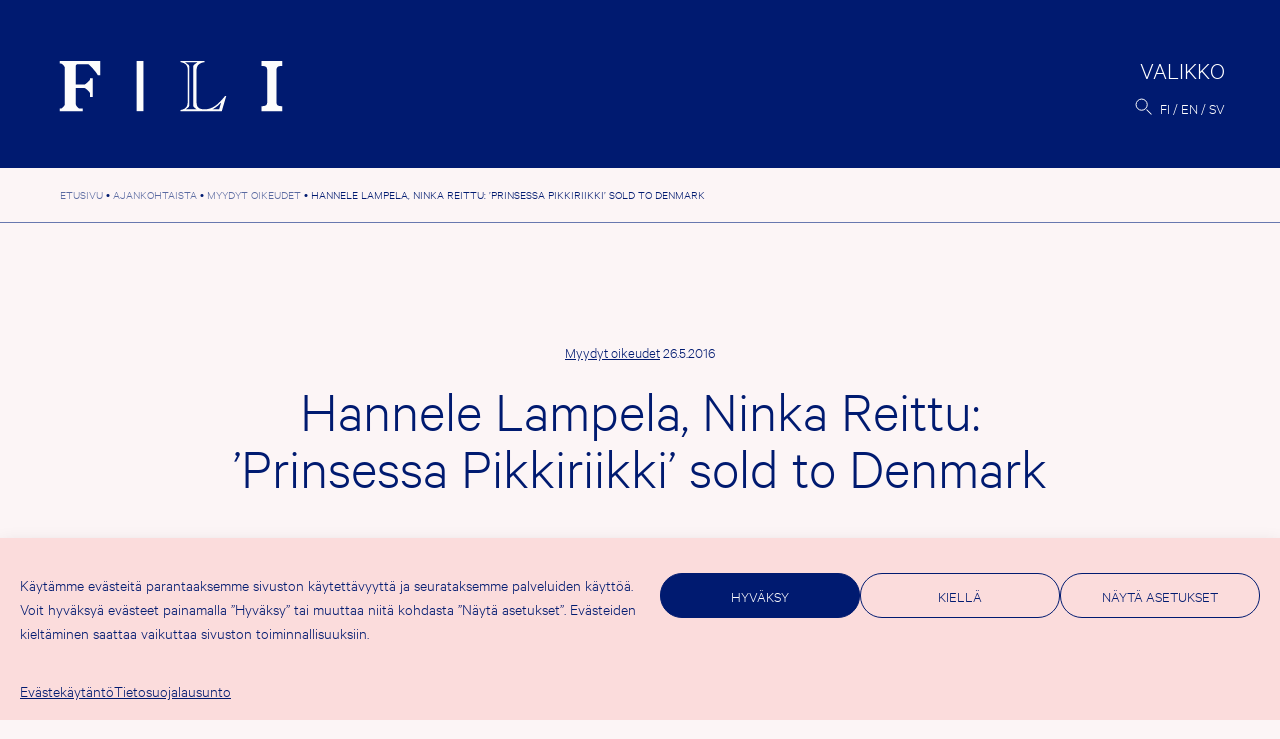

--- FILE ---
content_type: text/html; charset=UTF-8
request_url: https://fili.fi/hannele-lampela-ninka-reittu-prinsessa-pikkiriikki-sold-to-denmark/
body_size: 13809
content:
<!doctype html><html lang="fi" prefix="og: http://ogp.me/ns# fb: http://ogp.me/ns/fb#"><head><meta charset="UTF-8"><meta name="viewport" content="width=device-width, initial-scale=1"><link rel="profile" href="https://gmpg.org/xfn/11"><title>Hannele Lampela, Ninka Reittu: &#8217;Prinsessa Pikkiriikki&#8217; sold to Denmark &#8211; FILI</title><meta name='robots' content='max-image-preview:large' /><link rel="alternate" href="https://fili.fi/hannele-lampela-ninka-reittu-prinsessa-pikkiriikki-sold-to-denmark/" hreflang="fi" /><link rel="alternate" href="https://fili.fi/en/hannele-lampela-ninka-reittu-prinsessa-pikkiriikki-sold-to-denmark/" hreflang="en" /><link rel="alternate" href="https://fili.fi/sv/hannele-lampela-ninka-reittu-prinsessa-pikkiriikki-sold-to-denmark/" hreflang="sv" /><link rel="alternate" type="application/rss+xml" title="FILI &raquo; syöte" href="https://fili.fi/feed/" /><link rel="alternate" type="application/rss+xml" title="FILI &raquo; kommenttien syöte" href="https://fili.fi/comments/feed/" /><link rel="alternate" title="oEmbed (JSON)" type="application/json+oembed" href="https://fili.fi/wp-json/oembed/1.0/embed?url=https%3A%2F%2Ffili.fi%2Fhannele-lampela-ninka-reittu-prinsessa-pikkiriikki-sold-to-denmark%2F" /><link rel="alternate" title="oEmbed (XML)" type="text/xml+oembed" href="https://fili.fi/wp-json/oembed/1.0/embed?url=https%3A%2F%2Ffili.fi%2Fhannele-lampela-ninka-reittu-prinsessa-pikkiriikki-sold-to-denmark%2F&#038;format=xml" /><style>.lazyload,
			.lazyloading {
				max-width: 100%;
			}</style><style id='wp-img-auto-sizes-contain-inline-css'>img:is([sizes=auto i],[sizes^="auto," i]){contain-intrinsic-size:3000px 1500px}
/*# sourceURL=wp-img-auto-sizes-contain-inline-css */</style><link rel='stylesheet' id='csvtohtml-css-css' href='https://fili.fi/fili2021b/wp-content/cache/autoptimize/css/autoptimize_single_3b65a8bd24ba8ee9bd513b0d4b7af604.css?ver=1751529755' media='all' /><link rel='stylesheet' id='csvtohtml-templates-css' href='https://fili.fi/fili2021b/wp-content/cache/autoptimize/css/autoptimize_single_1ee383de92dc4dea18ef96c260790e7a.css?ver=1751529755' media='all' /><link rel='stylesheet' id='sbi_styles-css' href='https://fili.fi/fili2021b/wp-content/plugins/instagram-feed-pro/css/sbi-styles.min.css?ver=6.9.0' media='all' /><style id='wp-emoji-styles-inline-css'>img.wp-smiley, img.emoji {
		display: inline !important;
		border: none !important;
		box-shadow: none !important;
		height: 1em !important;
		width: 1em !important;
		margin: 0 0.07em !important;
		vertical-align: -0.1em !important;
		background: none !important;
		padding: 0 !important;
	}
/*# sourceURL=wp-emoji-styles-inline-css */</style><style id='wp-block-library-inline-css'>:root{--wp-block-synced-color:#7a00df;--wp-block-synced-color--rgb:122,0,223;--wp-bound-block-color:var(--wp-block-synced-color);--wp-editor-canvas-background:#ddd;--wp-admin-theme-color:#007cba;--wp-admin-theme-color--rgb:0,124,186;--wp-admin-theme-color-darker-10:#006ba1;--wp-admin-theme-color-darker-10--rgb:0,107,160.5;--wp-admin-theme-color-darker-20:#005a87;--wp-admin-theme-color-darker-20--rgb:0,90,135;--wp-admin-border-width-focus:2px}@media (min-resolution:192dpi){:root{--wp-admin-border-width-focus:1.5px}}.wp-element-button{cursor:pointer}:root .has-very-light-gray-background-color{background-color:#eee}:root .has-very-dark-gray-background-color{background-color:#313131}:root .has-very-light-gray-color{color:#eee}:root .has-very-dark-gray-color{color:#313131}:root .has-vivid-green-cyan-to-vivid-cyan-blue-gradient-background{background:linear-gradient(135deg,#00d084,#0693e3)}:root .has-purple-crush-gradient-background{background:linear-gradient(135deg,#34e2e4,#4721fb 50%,#ab1dfe)}:root .has-hazy-dawn-gradient-background{background:linear-gradient(135deg,#faaca8,#dad0ec)}:root .has-subdued-olive-gradient-background{background:linear-gradient(135deg,#fafae1,#67a671)}:root .has-atomic-cream-gradient-background{background:linear-gradient(135deg,#fdd79a,#004a59)}:root .has-nightshade-gradient-background{background:linear-gradient(135deg,#330968,#31cdcf)}:root .has-midnight-gradient-background{background:linear-gradient(135deg,#020381,#2874fc)}:root{--wp--preset--font-size--normal:16px;--wp--preset--font-size--huge:42px}.has-regular-font-size{font-size:1em}.has-larger-font-size{font-size:2.625em}.has-normal-font-size{font-size:var(--wp--preset--font-size--normal)}.has-huge-font-size{font-size:var(--wp--preset--font-size--huge)}.has-text-align-center{text-align:center}.has-text-align-left{text-align:left}.has-text-align-right{text-align:right}.has-fit-text{white-space:nowrap!important}#end-resizable-editor-section{display:none}.aligncenter{clear:both}.items-justified-left{justify-content:flex-start}.items-justified-center{justify-content:center}.items-justified-right{justify-content:flex-end}.items-justified-space-between{justify-content:space-between}.screen-reader-text{border:0;clip-path:inset(50%);height:1px;margin:-1px;overflow:hidden;padding:0;position:absolute;width:1px;word-wrap:normal!important}.screen-reader-text:focus{background-color:#ddd;clip-path:none;color:#444;display:block;font-size:1em;height:auto;left:5px;line-height:normal;padding:15px 23px 14px;text-decoration:none;top:5px;width:auto;z-index:100000}html :where(.has-border-color){border-style:solid}html :where([style*=border-top-color]){border-top-style:solid}html :where([style*=border-right-color]){border-right-style:solid}html :where([style*=border-bottom-color]){border-bottom-style:solid}html :where([style*=border-left-color]){border-left-style:solid}html :where([style*=border-width]){border-style:solid}html :where([style*=border-top-width]){border-top-style:solid}html :where([style*=border-right-width]){border-right-style:solid}html :where([style*=border-bottom-width]){border-bottom-style:solid}html :where([style*=border-left-width]){border-left-style:solid}html :where(img[class*=wp-image-]){height:auto;max-width:100%}:where(figure){margin:0 0 1em}html :where(.is-position-sticky){--wp-admin--admin-bar--position-offset:var(--wp-admin--admin-bar--height,0px)}@media screen and (max-width:600px){html :where(.is-position-sticky){--wp-admin--admin-bar--position-offset:0px}}

/*# sourceURL=wp-block-library-inline-css */</style><style id='wp-block-paragraph-inline-css'>.is-small-text{font-size:.875em}.is-regular-text{font-size:1em}.is-large-text{font-size:2.25em}.is-larger-text{font-size:3em}.has-drop-cap:not(:focus):first-letter{float:left;font-size:8.4em;font-style:normal;font-weight:100;line-height:.68;margin:.05em .1em 0 0;text-transform:uppercase}body.rtl .has-drop-cap:not(:focus):first-letter{float:none;margin-left:.1em}p.has-drop-cap.has-background{overflow:hidden}:root :where(p.has-background){padding:1.25em 2.375em}:where(p.has-text-color:not(.has-link-color)) a{color:inherit}p.has-text-align-left[style*="writing-mode:vertical-lr"],p.has-text-align-right[style*="writing-mode:vertical-rl"]{rotate:180deg}
/*# sourceURL=https://fili.fi/fili2021b/wp-includes/blocks/paragraph/style.min.css */</style><style id='global-styles-inline-css'>:root{--wp--preset--aspect-ratio--square: 1;--wp--preset--aspect-ratio--4-3: 4/3;--wp--preset--aspect-ratio--3-4: 3/4;--wp--preset--aspect-ratio--3-2: 3/2;--wp--preset--aspect-ratio--2-3: 2/3;--wp--preset--aspect-ratio--16-9: 16/9;--wp--preset--aspect-ratio--9-16: 9/16;--wp--preset--color--black: #000000;--wp--preset--color--cyan-bluish-gray: #abb8c3;--wp--preset--color--white: #ffffff;--wp--preset--color--pale-pink: #f78da7;--wp--preset--color--vivid-red: #cf2e2e;--wp--preset--color--luminous-vivid-orange: #ff6900;--wp--preset--color--luminous-vivid-amber: #fcb900;--wp--preset--color--light-green-cyan: #7bdcb5;--wp--preset--color--vivid-green-cyan: #00d084;--wp--preset--color--pale-cyan-blue: #8ed1fc;--wp--preset--color--vivid-cyan-blue: #0693e3;--wp--preset--color--vivid-purple: #9b51e0;--wp--preset--gradient--vivid-cyan-blue-to-vivid-purple: linear-gradient(135deg,rgb(6,147,227) 0%,rgb(155,81,224) 100%);--wp--preset--gradient--light-green-cyan-to-vivid-green-cyan: linear-gradient(135deg,rgb(122,220,180) 0%,rgb(0,208,130) 100%);--wp--preset--gradient--luminous-vivid-amber-to-luminous-vivid-orange: linear-gradient(135deg,rgb(252,185,0) 0%,rgb(255,105,0) 100%);--wp--preset--gradient--luminous-vivid-orange-to-vivid-red: linear-gradient(135deg,rgb(255,105,0) 0%,rgb(207,46,46) 100%);--wp--preset--gradient--very-light-gray-to-cyan-bluish-gray: linear-gradient(135deg,rgb(238,238,238) 0%,rgb(169,184,195) 100%);--wp--preset--gradient--cool-to-warm-spectrum: linear-gradient(135deg,rgb(74,234,220) 0%,rgb(151,120,209) 20%,rgb(207,42,186) 40%,rgb(238,44,130) 60%,rgb(251,105,98) 80%,rgb(254,248,76) 100%);--wp--preset--gradient--blush-light-purple: linear-gradient(135deg,rgb(255,206,236) 0%,rgb(152,150,240) 100%);--wp--preset--gradient--blush-bordeaux: linear-gradient(135deg,rgb(254,205,165) 0%,rgb(254,45,45) 50%,rgb(107,0,62) 100%);--wp--preset--gradient--luminous-dusk: linear-gradient(135deg,rgb(255,203,112) 0%,rgb(199,81,192) 50%,rgb(65,88,208) 100%);--wp--preset--gradient--pale-ocean: linear-gradient(135deg,rgb(255,245,203) 0%,rgb(182,227,212) 50%,rgb(51,167,181) 100%);--wp--preset--gradient--electric-grass: linear-gradient(135deg,rgb(202,248,128) 0%,rgb(113,206,126) 100%);--wp--preset--gradient--midnight: linear-gradient(135deg,rgb(2,3,129) 0%,rgb(40,116,252) 100%);--wp--preset--font-size--small: 13px;--wp--preset--font-size--medium: 20px;--wp--preset--font-size--large: 36px;--wp--preset--font-size--x-large: 42px;--wp--preset--spacing--20: 0.44rem;--wp--preset--spacing--30: 0.67rem;--wp--preset--spacing--40: 1rem;--wp--preset--spacing--50: 1.5rem;--wp--preset--spacing--60: 2.25rem;--wp--preset--spacing--70: 3.38rem;--wp--preset--spacing--80: 5.06rem;--wp--preset--shadow--natural: 6px 6px 9px rgba(0, 0, 0, 0.2);--wp--preset--shadow--deep: 12px 12px 50px rgba(0, 0, 0, 0.4);--wp--preset--shadow--sharp: 6px 6px 0px rgba(0, 0, 0, 0.2);--wp--preset--shadow--outlined: 6px 6px 0px -3px rgb(255, 255, 255), 6px 6px rgb(0, 0, 0);--wp--preset--shadow--crisp: 6px 6px 0px rgb(0, 0, 0);}:where(.is-layout-flex){gap: 0.5em;}:where(.is-layout-grid){gap: 0.5em;}body .is-layout-flex{display: flex;}.is-layout-flex{flex-wrap: wrap;align-items: center;}.is-layout-flex > :is(*, div){margin: 0;}body .is-layout-grid{display: grid;}.is-layout-grid > :is(*, div){margin: 0;}:where(.wp-block-columns.is-layout-flex){gap: 2em;}:where(.wp-block-columns.is-layout-grid){gap: 2em;}:where(.wp-block-post-template.is-layout-flex){gap: 1.25em;}:where(.wp-block-post-template.is-layout-grid){gap: 1.25em;}.has-black-color{color: var(--wp--preset--color--black) !important;}.has-cyan-bluish-gray-color{color: var(--wp--preset--color--cyan-bluish-gray) !important;}.has-white-color{color: var(--wp--preset--color--white) !important;}.has-pale-pink-color{color: var(--wp--preset--color--pale-pink) !important;}.has-vivid-red-color{color: var(--wp--preset--color--vivid-red) !important;}.has-luminous-vivid-orange-color{color: var(--wp--preset--color--luminous-vivid-orange) !important;}.has-luminous-vivid-amber-color{color: var(--wp--preset--color--luminous-vivid-amber) !important;}.has-light-green-cyan-color{color: var(--wp--preset--color--light-green-cyan) !important;}.has-vivid-green-cyan-color{color: var(--wp--preset--color--vivid-green-cyan) !important;}.has-pale-cyan-blue-color{color: var(--wp--preset--color--pale-cyan-blue) !important;}.has-vivid-cyan-blue-color{color: var(--wp--preset--color--vivid-cyan-blue) !important;}.has-vivid-purple-color{color: var(--wp--preset--color--vivid-purple) !important;}.has-black-background-color{background-color: var(--wp--preset--color--black) !important;}.has-cyan-bluish-gray-background-color{background-color: var(--wp--preset--color--cyan-bluish-gray) !important;}.has-white-background-color{background-color: var(--wp--preset--color--white) !important;}.has-pale-pink-background-color{background-color: var(--wp--preset--color--pale-pink) !important;}.has-vivid-red-background-color{background-color: var(--wp--preset--color--vivid-red) !important;}.has-luminous-vivid-orange-background-color{background-color: var(--wp--preset--color--luminous-vivid-orange) !important;}.has-luminous-vivid-amber-background-color{background-color: var(--wp--preset--color--luminous-vivid-amber) !important;}.has-light-green-cyan-background-color{background-color: var(--wp--preset--color--light-green-cyan) !important;}.has-vivid-green-cyan-background-color{background-color: var(--wp--preset--color--vivid-green-cyan) !important;}.has-pale-cyan-blue-background-color{background-color: var(--wp--preset--color--pale-cyan-blue) !important;}.has-vivid-cyan-blue-background-color{background-color: var(--wp--preset--color--vivid-cyan-blue) !important;}.has-vivid-purple-background-color{background-color: var(--wp--preset--color--vivid-purple) !important;}.has-black-border-color{border-color: var(--wp--preset--color--black) !important;}.has-cyan-bluish-gray-border-color{border-color: var(--wp--preset--color--cyan-bluish-gray) !important;}.has-white-border-color{border-color: var(--wp--preset--color--white) !important;}.has-pale-pink-border-color{border-color: var(--wp--preset--color--pale-pink) !important;}.has-vivid-red-border-color{border-color: var(--wp--preset--color--vivid-red) !important;}.has-luminous-vivid-orange-border-color{border-color: var(--wp--preset--color--luminous-vivid-orange) !important;}.has-luminous-vivid-amber-border-color{border-color: var(--wp--preset--color--luminous-vivid-amber) !important;}.has-light-green-cyan-border-color{border-color: var(--wp--preset--color--light-green-cyan) !important;}.has-vivid-green-cyan-border-color{border-color: var(--wp--preset--color--vivid-green-cyan) !important;}.has-pale-cyan-blue-border-color{border-color: var(--wp--preset--color--pale-cyan-blue) !important;}.has-vivid-cyan-blue-border-color{border-color: var(--wp--preset--color--vivid-cyan-blue) !important;}.has-vivid-purple-border-color{border-color: var(--wp--preset--color--vivid-purple) !important;}.has-vivid-cyan-blue-to-vivid-purple-gradient-background{background: var(--wp--preset--gradient--vivid-cyan-blue-to-vivid-purple) !important;}.has-light-green-cyan-to-vivid-green-cyan-gradient-background{background: var(--wp--preset--gradient--light-green-cyan-to-vivid-green-cyan) !important;}.has-luminous-vivid-amber-to-luminous-vivid-orange-gradient-background{background: var(--wp--preset--gradient--luminous-vivid-amber-to-luminous-vivid-orange) !important;}.has-luminous-vivid-orange-to-vivid-red-gradient-background{background: var(--wp--preset--gradient--luminous-vivid-orange-to-vivid-red) !important;}.has-very-light-gray-to-cyan-bluish-gray-gradient-background{background: var(--wp--preset--gradient--very-light-gray-to-cyan-bluish-gray) !important;}.has-cool-to-warm-spectrum-gradient-background{background: var(--wp--preset--gradient--cool-to-warm-spectrum) !important;}.has-blush-light-purple-gradient-background{background: var(--wp--preset--gradient--blush-light-purple) !important;}.has-blush-bordeaux-gradient-background{background: var(--wp--preset--gradient--blush-bordeaux) !important;}.has-luminous-dusk-gradient-background{background: var(--wp--preset--gradient--luminous-dusk) !important;}.has-pale-ocean-gradient-background{background: var(--wp--preset--gradient--pale-ocean) !important;}.has-electric-grass-gradient-background{background: var(--wp--preset--gradient--electric-grass) !important;}.has-midnight-gradient-background{background: var(--wp--preset--gradient--midnight) !important;}.has-small-font-size{font-size: var(--wp--preset--font-size--small) !important;}.has-medium-font-size{font-size: var(--wp--preset--font-size--medium) !important;}.has-large-font-size{font-size: var(--wp--preset--font-size--large) !important;}.has-x-large-font-size{font-size: var(--wp--preset--font-size--x-large) !important;}
/*# sourceURL=global-styles-inline-css */</style><style id='classic-theme-styles-inline-css'>/*! This file is auto-generated */
.wp-block-button__link{color:#fff;background-color:#32373c;border-radius:9999px;box-shadow:none;text-decoration:none;padding:calc(.667em + 2px) calc(1.333em + 2px);font-size:1.125em}.wp-block-file__button{background:#32373c;color:#fff;text-decoration:none}
/*# sourceURL=/wp-includes/css/classic-themes.min.css */</style><link rel='stylesheet' id='contact-form-7-css' href='https://fili.fi/fili2021b/wp-content/cache/autoptimize/css/autoptimize_single_64ac31699f5326cb3c76122498b76f66.css?ver=6.1.4' media='all' /><link rel='stylesheet' id='cmplz-general-css' href='https://fili.fi/fili2021b/wp-content/plugins/complianz-gdpr/assets/css/cookieblocker.min.css?ver=1767774405' media='all' /><link rel='stylesheet' id='eeb-css-frontend-css' href='https://fili.fi/fili2021b/wp-content/cache/autoptimize/css/autoptimize_single_54d4eedc552c499c4a8d6b89c23d3df1.css?ver=54d4eedc552c499c4a8d6b89c23d3df1' media='all' /><link rel='stylesheet' id='fili-style-css' href='https://fili.fi/fili2021b/wp-content/cache/autoptimize/css/autoptimize_single_b401a9d645fbb77d61cdbf4d7242ef5d.css?ver=1.40' media='all' /> <script src="https://fili.fi/fili2021b/wp-includes/js/jquery/jquery.min.js?ver=3.7.1" id="jquery-core-js"></script> <link rel="https://api.w.org/" href="https://fili.fi/wp-json/" /><link rel="alternate" title="JSON" type="application/json" href="https://fili.fi/wp-json/wp/v2/posts/12884" /><link rel="EditURI" type="application/rsd+xml" title="RSD" href="https://fili.fi/fili2021b/xmlrpc.php?rsd" /><link rel="canonical" href="https://fili.fi/hannele-lampela-ninka-reittu-prinsessa-pikkiriikki-sold-to-denmark/" /><link rel='shortlink' href='https://fili.fi/?p=12884' /><style>.cmplz-hidden {
					display: none !important;
				}</style> <script>document.documentElement.className = document.documentElement.className.replace('no-js', 'js');</script> <style>.no-js img.lazyload {
				display: none;
			}

			figure.wp-block-image img.lazyloading {
				min-width: 150px;
			}

			.lazyload,
			.lazyloading {
				--smush-placeholder-width: 100px;
				--smush-placeholder-aspect-ratio: 1/1;
				width: var(--smush-image-width, var(--smush-placeholder-width)) !important;
				aspect-ratio: var(--smush-image-aspect-ratio, var(--smush-placeholder-aspect-ratio)) !important;
			}

						.lazyload, .lazyloading {
				opacity: 0;
			}

			.lazyloaded {
				opacity: 1;
				transition: opacity 400ms;
				transition-delay: 0ms;
			}</style><link rel="icon" href="https://fili.fi/fili2021b/wp-content/uploads/2021/11/cropped-favicon-32x32.png" sizes="32x32" /><link rel="icon" href="https://fili.fi/fili2021b/wp-content/uploads/2021/11/cropped-favicon-192x192.png" sizes="192x192" /><link rel="apple-touch-icon" href="https://fili.fi/fili2021b/wp-content/uploads/2021/11/cropped-favicon-180x180.png" /><meta name="msapplication-TileImage" content="https://fili.fi/fili2021b/wp-content/uploads/2021/11/cropped-favicon-270x270.png" /><meta property="og:locale" content="fi_FI"/><meta property="og:site_name" content="FILI"/><meta property="og:title" content="Hannele Lampela, Ninka Reittu: &#039;Prinsessa Pikkiriikki&#039; sold to Denmark"/><meta property="og:url" content="https://fili.fi/hannele-lampela-ninka-reittu-prinsessa-pikkiriikki-sold-to-denmark/"/><meta property="og:type" content="article"/><meta property="og:description" content="Turbine has bought the Danish rights to Prinsessa Pikkiriikki by Hannele Lampela and Ninka Reittu from Otava Group Agency."/><meta property="og:image" content="https://fili.fi/fili2021b/wp-content/uploads/2022/01/filifb.jpg"/><meta property="og:image:url" content="https://fili.fi/fili2021b/wp-content/uploads/2022/01/filifb.jpg"/><meta property="og:image:secure_url" content="https://fili.fi/fili2021b/wp-content/uploads/2022/01/filifb.jpg"/><meta property="article:published_time" content="2016-05-26T11:32:43+03:00"/><meta property="article:modified_time" content="2016-05-27T12:30:27+03:00" /><meta property="og:updated_time" content="2016-05-27T12:30:27+03:00" /><meta property="article:section" content="Myydyt oikeudet"/><meta property="article:publisher" content="https://www.facebook.com/FinnishLiteratureExchange"/><meta name="twitter:title" content="Hannele Lampela, Ninka Reittu: &#039;Prinsessa Pikkiriikki&#039; sold to Denmark"/><meta name="twitter:url" content="https://fili.fi/hannele-lampela-ninka-reittu-prinsessa-pikkiriikki-sold-to-denmark/"/><meta name="twitter:description" content="Turbine has bought the Danish rights to Prinsessa Pikkiriikki by Hannele Lampela and Ninka Reittu from Otava Group Agency."/><meta name="twitter:image" content="https://fili.fi/fili2021b/wp-content/uploads/2022/01/filifb.jpg"/><meta name="twitter:card" content="summary_large_image"/><meta name="twitter:site" content="@FinnishLit"/><link rel="canonical" href="https://fili.fi/hannele-lampela-ninka-reittu-prinsessa-pikkiriikki-sold-to-denmark/"/><meta name="description" content="Turbine has bought the Danish rights to Prinsessa Pikkiriikki by Hannele Lampela and Ninka Reittu from Otava Group Agency."/><meta name="publisher" content="FILI"/></head><body data-cmplz=1 class="wp-singular post-template-default single single-post postid-12884 single-format-standard wp-theme-fili2021 no-sidebar"><div id="page" class="site"> <a class="skip-link screen-reader-text" href="#primary">Hyppää sisältöön</a><header id="masthead" class="site-header"><div class="site-logo"><p class="site-title"><a href="https://fili.fi/" rel="home"><img data-src="https://fili.fi/fili2021b/wp-content/themes/fili2021/img/logo-header.svg" alt="FILI" src="[data-uri]" class="lazyload"></a></p></div><div class="header-actions"><nav id="site-navigation" class="main-navigation"> <button class="menu-toggle" aria-controls="primary-menu" aria-expanded="false"><span>Valikko</span></button><div class="menu-wrapper"><div class="menu-paavalikko-container"><ul id="primary-menu" class="menu"><li id="menu-item-31717" class="menu-item menu-item-type-post_type menu-item-object-page current_page_parent menu-item-has-children menu-item-31717"><a href="https://fili.fi/ajankohtaista/">Ajankohtaista</a><ul class="sub-menu"><li id="menu-item-31664" class="menu-item menu-item-type-taxonomy menu-item-object-category menu-item-31664"><a href="https://fili.fi/category/uutiset/">Uutiset</a></li><li id="menu-item-31742" class="menu-item menu-item-type-taxonomy menu-item-object-category menu-item-31742"><a href="https://fili.fi/category/artikkelit/">Artikkelit</a></li><li id="menu-item-31744" class="menu-item menu-item-type-taxonomy menu-item-object-category menu-item-31744"><a href="https://fili.fi/category/tapahtumat/">Tapahtumat</a></li><li id="menu-item-31745" class="menu-item menu-item-type-taxonomy menu-item-object-category menu-item-31745"><a href="https://fili.fi/category/tiedotteet/">Tiedotteet</a></li><li id="menu-item-31743" class="menu-item menu-item-type-taxonomy menu-item-object-category current-post-ancestor current-menu-parent current-post-parent menu-item-31743"><a href="https://fili.fi/category/myydyt-oikeudet/">Myydyt oikeudet</a></li><li id="menu-item-31729" class="menu-item menu-item-type-post_type menu-item-object-page menu-item-31729"><a href="https://fili.fi/filin-uutiskirje/">FILIn uutiskirje</a></li></ul></li><li id="menu-item-31705" class="menu-item menu-item-type-post_type menu-item-object-page menu-item-has-children menu-item-31705"><a href="https://fili.fi/tuet/">Tuet</a><ul class="sub-menu"><li id="menu-item-37591" class="menu-item menu-item-type-post_type menu-item-object-page menu-item-37591"><a href="https://fili.fi/tuet/tukimuodot/">Hakuohjeet</a></li><li id="menu-item-38603" class="menu-item menu-item-type-custom menu-item-object-custom menu-item-38603"><a href="https://fili.apurahat.net/">Hae tästä</a></li><li id="menu-item-31730" class="menu-item menu-item-type-post_type menu-item-object-page menu-item-31730"><a href="https://fili.fi/tuet/tuen-saajalle/">Tuen saatuasi</a></li><li id="menu-item-31731" class="menu-item menu-item-type-post_type menu-item-object-page menu-item-31731"><a href="https://fili.fi/tuet/arviointi-ja-paatokset/">Miten tuesta päätetään</a></li><li id="menu-item-31706" class="menu-item menu-item-type-post_type menu-item-object-page menu-item-31706"><a href="https://fili.fi/tuet/myonnetyt-tuet/">Myönnetyt tuet</a></li><li id="menu-item-31748" class="menu-item menu-item-type-post_type menu-item-object-page menu-item-31748"><a href="https://fili.fi/tuet/tilastot/">Tilastot</a></li></ul></li><li id="menu-item-31707" class="menu-item menu-item-type-post_type menu-item-object-page menu-item-has-children menu-item-31707"><a href="https://fili.fi/kustantajille/">Kustantajille <br>ja agenteille</a><ul class="sub-menu"><li id="menu-item-31708" class="menu-item menu-item-type-post_type menu-item-object-page menu-item-31708"><a href="https://fili.fi/kustantajille/suomalaiset-kustantajat/">Suomalaisille</a></li><li id="menu-item-31709" class="menu-item menu-item-type-post_type menu-item-object-page menu-item-31709"><a href="https://fili.fi/kustantajille/ulkomaiset-kustantajat/">Ulkomaisille</a></li></ul></li><li id="menu-item-31710" class="menu-item menu-item-type-post_type menu-item-object-page menu-item-has-children menu-item-31710"><a href="https://fili.fi/kaantajille/">Kääntäjille</a><ul class="sub-menu"><li id="menu-item-33831" class="menu-item menu-item-type-post_type menu-item-object-page menu-item-33831"><a href="https://fili.fi/kaantajille/kaantopiiri/">Kääntöpiiri</a></li><li id="menu-item-31712" class="menu-item menu-item-type-post_type menu-item-object-page menu-item-31712"><a href="https://fili.fi/kaantajille/kaantajaresidenssi/">Kääntäjä­residenssi</a></li><li id="menu-item-31711" class="menu-item menu-item-type-post_type menu-item-object-page menu-item-31711"><a href="https://fili.fi/kaantajille/koulutus-ja-seminaarit/">Koulutus ja mentorointi</a></li><li id="menu-item-31713" class="menu-item menu-item-type-post_type menu-item-object-page menu-item-31713"><a href="https://fili.fi/kaantajille/valtion-ulkomainen-kaantajapalkinto/">Valtion ulkomainen <br>kääntäjäpalkinto </a></li><li id="menu-item-31714" class="menu-item menu-item-type-post_type menu-item-object-page menu-item-31714"><a href="https://fili.fi/kaantajille/100-kaantajaa/">100 kääntäjää</a></li></ul></li><li id="menu-item-31724" class="menu-item menu-item-type-post_type menu-item-object-page menu-item-has-children menu-item-31724"><a href="https://fili.fi/kirjallisuusvienti/">Kirjallisuusvienti</a><ul class="sub-menu"><li id="menu-item-34374" class="menu-item menu-item-type-custom menu-item-object-custom menu-item-34374"><a href="http://dbgw.finlit.fi/kaannokset/index.php?lang=FIN">Käännöstietokanta</a></li><li id="menu-item-31725" class="menu-item menu-item-type-post_type menu-item-object-page menu-item-31725"><a href="https://fili.fi/kirjallisuusvienti/tilastot/">Käännöstilastot</a></li><li id="menu-item-31751" class="menu-item menu-item-type-post_type menu-item-object-page menu-item-31751"><a href="https://fili.fi/kirjallisuusvienti/selvitykset/">Kirjallisuusvienti­selvitykset</a></li><li id="menu-item-43856" class="menu-item menu-item-type-post_type menu-item-object-page menu-item-43856"><a href="https://fili.fi/kirjallisuusvienti/kirjallisuusvienti-lukuina/">Kirjallisuusvienti lukuina</a></li><li id="menu-item-41201" class="menu-item menu-item-type-custom menu-item-object-custom menu-item-41201"><a href="http://www.vientipolku.fi/">Vientipolku</a></li></ul></li><li id="menu-item-31715" class="menu-item menu-item-type-post_type menu-item-object-page menu-item-has-children menu-item-31715"><a href="https://fili.fi/mika-fili/">FILIstä</a><ul class="sub-menu"><li id="menu-item-31727" class="menu-item menu-item-type-post_type menu-item-object-page menu-item-31727"><a href="https://fili.fi/mika-fili/yhteystiedot/">Yhteys­tiedot</a></li><li id="menu-item-31728" class="menu-item menu-item-type-post_type menu-item-object-page menu-item-31728"><a href="https://fili.fi/mika-fili/publications/">Julkaisut</a></li><li id="menu-item-34710" class="menu-item menu-item-type-post_type menu-item-object-page menu-item-34710"><a href="https://fili.fi/mika-fili/videot/">FILIn videot</a></li><li id="menu-item-42166" class="menu-item menu-item-type-post_type menu-item-object-page menu-item-42166"><a href="https://fili.fi/mika-fili/fili-podcast/">FILI Podcast</a></li><li id="menu-item-31723" class="menu-item menu-item-type-post_type menu-item-object-page menu-item-31723"><a href="https://fili.fi/mika-fili/medialle/">Medialle</a></li><li id="menu-item-31716" class="menu-item menu-item-type-post_type menu-item-object-page menu-item-31716"><a href="https://fili.fi/mika-fili/filin-logo/">Logopankki</a></li></ul></li></ul></div><div class="extras"><div class="menu-some-container"><ul id="menu-some" class="menu"><li id="menu-item-355" class="menu-item menu-item-type-custom menu-item-object-custom menu-item-355"><a href="https://www.facebook.com/FinnishLiteratureExchange">Facebook</a></li><li id="menu-item-31659" class="menu-item menu-item-type-custom menu-item-object-custom menu-item-31659"><a href="https://twitter.com/FinnishLit">Twitter</a></li><li id="menu-item-31660" class="menu-item menu-item-type-custom menu-item-object-custom menu-item-31660"><a href="https://www.instagram.com/filifinnishliterature/">Instagram</a></li><li id="menu-item-356" class="menu-item menu-item-type-custom menu-item-object-custom menu-item-356"><a href="http://www.youtube.com/user/FILI2014">YouTube</a></li></ul></div><div class="site-address"><div class="textwidget"><p>FILI, Hallituskatu 2 B<br /> 00170 Helsinki<br /> <a href="javascript:;" data-enc-email="svyv[at]svayvg.sv" class="mailto-link" data-wpel-link="ignore"><span id="eeb-961610-583746"></span><script type="text/javascript">document.getElementById("eeb-961610-583746").innerHTML = eval(decodeURIComponent("%27%66%69%6c%69%40%66%69%6e%6c%69%74%2e%66%69%27"))</script><noscript>*protected email*</noscript></a></p></div></div></div></div></nav><div class="search-lang"> <button id="searchbutton" class="site-search"><img data-src="https://fili.fi/fili2021b/wp-content/themes/fili2021/img/search.svg" alt="Haku"  src="[data-uri]" class="lazyload"></button><div id="modalsearch" class="modal-overlay"><div class="closebutton"><span class="screen-reader-text">Sulje</span></div><div class="modal-body"><form role="search" method="get" class="search-form" action="https://fili.fi/"> <label> <span class="screen-reader-text">Hae hakusanalla:</span> <input type="search" class="search-field"
 placeholder="Etsi…"
 value="" name="s"
 title="Hae hakusanalla:" /> </label> <button type="submit" class="search-submit"><img data-src="https://fili.fi/fili2021b/wp-content/themes/fili2021/img/search-big.svg" alt="Haku"  src="[data-uri]" class="lazyload"></button></form></div></div><ul class="site-languages"><li class="lang-item lang-item-149 lang-item-fi current-lang lang-item-first"><a lang="fi" hreflang="fi" href="https://fili.fi/hannele-lampela-ninka-reittu-prinsessa-pikkiriikki-sold-to-denmark/" aria-current="true">fi</a></li><li class="lang-item lang-item-146 lang-item-en"><a lang="en-GB" hreflang="en-GB" href="https://fili.fi/en/hannele-lampela-ninka-reittu-prinsessa-pikkiriikki-sold-to-denmark/">en</a></li><li class="lang-item lang-item-151 lang-item-sv"><a lang="sv-SE" hreflang="sv-SE" href="https://fili.fi/sv/hannele-lampela-ninka-reittu-prinsessa-pikkiriikki-sold-to-denmark/">sv</a></li></ul></div></div></header><main id="primary" class="site-main"><div class="breadcrumbs" typeof="BreadcrumbList" vocab="https://schema.org/"> <span property="itemListElement" typeof="ListItem"><a property="item" typeof="WebPage" href="https://fili.fi/" class="home"><span property="name">Etusivu</span></a><meta property="position" content="1"></span>&nbsp;&bull;&nbsp;<span property="itemListElement" typeof="ListItem"><a property="item" typeof="WebPage" href="https://fili.fi/ajankohtaista/" class="post-root post post-post" ><span property="name">Ajankohtaista</span></a><meta property="position" content="2"></span>&nbsp;&bull;&nbsp;<span property="itemListElement" typeof="ListItem"><a property="item" typeof="WebPage" href="https://fili.fi/category/myydyt-oikeudet/" class="taxonomy category"><span property="name">Myydyt oikeudet</span></a><meta property="position" content="3"></span>&nbsp;&bull;&nbsp;<span property="itemListElement" typeof="ListItem"><span property="name" class="post post-post current-item">Hannele Lampela, Ninka Reittu: &#8217;Prinsessa Pikkiriikki&#8217; sold to Denmark</span><meta property="url" content="https://fili.fi/hannele-lampela-ninka-reittu-prinsessa-pikkiriikki-sold-to-denmark/"><meta property="position" content="4"></span></div><div class="content-wrapper"><article id="post-12884"><header class="entry-header"><div class="entry-meta"> <span class="cat-links"><a href="https://fili.fi/category/myydyt-oikeudet/" rel="category tag">Myydyt oikeudet</a></span> <span class="posted-on"><time class="entry-date published" datetime="2016-05-26T11:32:43+03:00">26.5.2016</time><time class="updated" datetime="2016-05-27T12:30:27+03:00">27.5.2016</time></span></div><h1 class="entry-title">Hannele Lampela, Ninka Reittu: &#8217;Prinsessa Pikkiriikki&#8217; sold to Denmark</h1></header><div class="entry-content center"><p>Turbine has bought the Danish rights to <em>Prinsessa Pikkiriikki</em> by Hannele Lampela and Ninka Reittu from Otava Group Agency.</p><footer class="entry-meta"></footer></div></article></div><aside><section class="news widget light_red"><div class="content-wrapper"><h2 class="caps-title">Lisää uutisia</h2><div class="page-content"><div class="news-columns"><div id="post-43984" class="post-43984 post type-post status-publish format-standard has-post-thumbnail hentry category-uutiset"><div><div class="entry-meta"> <span class="cat-links"><a href="https://fili.fi/category/uutiset/" rel="category tag">Uutiset</a></span> <span class="posted-on"><time class="entry-date published" datetime="2026-01-15T10:15:00+02:00">15.1.2026</time><time class="updated" datetime="2026-01-19T10:51:21+02:00">19.1.2026</time></span></div><h3 class="news-title">FILIn mentorointiohjelma 2026 käynnistyy maaliskuussa, haku alkaa 19.1.</h3><p>Haku FILIn tämän vuoden kääntäjien mentorointiohjelmaan alkaa maanantaina 19.1. ja päättyy maanantaina 9.2.2026 klo 16.00 (Suomen aikaa).</p><p>Etäyhteydellä Zoomilla toteutettava mentorointiohjelma [&#8230;]</p> <a href="https://fili.fi/filin-mentorointiohjelma-2026-kaynnistyy-maaliskuussa-haku-alkaa-19-1/" class="lala-button">Lue lisää <span class="screen-reader-text">aiheesta FILIn mentorointiohjelma 2026 käynnistyy maaliskuussa, haku alkaa 19.1.</span></a></div></div><div id="post-43940" class="post-43940 post type-post status-publish format-standard hentry category-myydyt-oikeudet"><div><div class="entry-meta"> <span class="cat-links"><a href="https://fili.fi/category/myydyt-oikeudet/" rel="category tag">Myydyt oikeudet</a></span> <span class="posted-on"><time class="entry-date published" datetime="2026-01-09T15:00:00+02:00">9.1.2026</time><time class="updated" datetime="2026-01-09T11:40:09+02:00">9.1.2026</time></span></div><h3 class="news-title">Arto Paasilinna, still very popular all across the globe!</h3><p>About the first book-deals of this very new year:</p><p>Iperborea srl has obtained the Italian rights to Arto Paasilinna’s Cold Nerves, [&#8230;]</p> <a href="https://fili.fi/arto-paasilinna-still-very-popular-all-across-the-globe/" class="lala-button">Lue lisää <span class="screen-reader-text">aiheesta Arto Paasilinna, still very popular all across the globe!</span></a></div></div></div> <a href="https://fili.fi/ajankohtaista/" class="lala-button negative">Arkisto</a></div></div></section></aside></main><footer id="colophon" class="site-footer"><div class="site-info"><div class="footer-logo"> <a href="https://fili.fi/" rel="home"><img data-src="https://fili.fi/fili2021b/wp-content/themes/fili2021/img/logo-footer.svg" alt="FILI" src="[data-uri]" class="lazyload"></a></div><div class="footer-links-wrapper"><div class="sitemap"><div class="menu-paavalikko-container"><ul id="sitemap" class="menu"><li class="menu-item menu-item-type-post_type menu-item-object-page current_page_parent menu-item-has-children menu-item-31717"><a href="https://fili.fi/ajankohtaista/">Ajankohtaista</a><ul class="sub-menu"><li class="menu-item menu-item-type-taxonomy menu-item-object-category menu-item-31664"><a href="https://fili.fi/category/uutiset/">Uutiset</a></li><li class="menu-item menu-item-type-taxonomy menu-item-object-category menu-item-31742"><a href="https://fili.fi/category/artikkelit/">Artikkelit</a></li><li class="menu-item menu-item-type-taxonomy menu-item-object-category menu-item-31744"><a href="https://fili.fi/category/tapahtumat/">Tapahtumat</a></li><li class="menu-item menu-item-type-taxonomy menu-item-object-category menu-item-31745"><a href="https://fili.fi/category/tiedotteet/">Tiedotteet</a></li><li class="menu-item menu-item-type-taxonomy menu-item-object-category current-post-ancestor current-menu-parent current-post-parent menu-item-31743"><a href="https://fili.fi/category/myydyt-oikeudet/">Myydyt oikeudet</a></li><li class="menu-item menu-item-type-post_type menu-item-object-page menu-item-31729"><a href="https://fili.fi/filin-uutiskirje/">FILIn uutiskirje</a></li></ul></li><li class="menu-item menu-item-type-post_type menu-item-object-page menu-item-has-children menu-item-31705"><a href="https://fili.fi/tuet/">Tuet</a><ul class="sub-menu"><li class="menu-item menu-item-type-post_type menu-item-object-page menu-item-37591"><a href="https://fili.fi/tuet/tukimuodot/">Hakuohjeet</a></li><li class="menu-item menu-item-type-custom menu-item-object-custom menu-item-38603"><a href="https://fili.apurahat.net/">Hae tästä</a></li><li class="menu-item menu-item-type-post_type menu-item-object-page menu-item-31730"><a href="https://fili.fi/tuet/tuen-saajalle/">Tuen saatuasi</a></li><li class="menu-item menu-item-type-post_type menu-item-object-page menu-item-31731"><a href="https://fili.fi/tuet/arviointi-ja-paatokset/">Miten tuesta päätetään</a></li><li class="menu-item menu-item-type-post_type menu-item-object-page menu-item-31706"><a href="https://fili.fi/tuet/myonnetyt-tuet/">Myönnetyt tuet</a></li><li class="menu-item menu-item-type-post_type menu-item-object-page menu-item-31748"><a href="https://fili.fi/tuet/tilastot/">Tilastot</a></li></ul></li><li class="menu-item menu-item-type-post_type menu-item-object-page menu-item-has-children menu-item-31707"><a href="https://fili.fi/kustantajille/">Kustantajille <br>ja agenteille</a><ul class="sub-menu"><li class="menu-item menu-item-type-post_type menu-item-object-page menu-item-31708"><a href="https://fili.fi/kustantajille/suomalaiset-kustantajat/">Suomalaisille</a></li><li class="menu-item menu-item-type-post_type menu-item-object-page menu-item-31709"><a href="https://fili.fi/kustantajille/ulkomaiset-kustantajat/">Ulkomaisille</a></li></ul></li><li class="menu-item menu-item-type-post_type menu-item-object-page menu-item-has-children menu-item-31710"><a href="https://fili.fi/kaantajille/">Kääntäjille</a><ul class="sub-menu"><li class="menu-item menu-item-type-post_type menu-item-object-page menu-item-33831"><a href="https://fili.fi/kaantajille/kaantopiiri/">Kääntöpiiri</a></li><li class="menu-item menu-item-type-post_type menu-item-object-page menu-item-31712"><a href="https://fili.fi/kaantajille/kaantajaresidenssi/">Kääntäjä­residenssi</a></li><li class="menu-item menu-item-type-post_type menu-item-object-page menu-item-31711"><a href="https://fili.fi/kaantajille/koulutus-ja-seminaarit/">Koulutus ja mentorointi</a></li><li class="menu-item menu-item-type-post_type menu-item-object-page menu-item-31713"><a href="https://fili.fi/kaantajille/valtion-ulkomainen-kaantajapalkinto/">Valtion ulkomainen <br>kääntäjäpalkinto </a></li><li class="menu-item menu-item-type-post_type menu-item-object-page menu-item-31714"><a href="https://fili.fi/kaantajille/100-kaantajaa/">100 kääntäjää</a></li></ul></li><li class="menu-item menu-item-type-post_type menu-item-object-page menu-item-has-children menu-item-31724"><a href="https://fili.fi/kirjallisuusvienti/">Kirjallisuusvienti</a><ul class="sub-menu"><li class="menu-item menu-item-type-custom menu-item-object-custom menu-item-34374"><a href="http://dbgw.finlit.fi/kaannokset/index.php?lang=FIN">Käännöstietokanta</a></li><li class="menu-item menu-item-type-post_type menu-item-object-page menu-item-31725"><a href="https://fili.fi/kirjallisuusvienti/tilastot/">Käännöstilastot</a></li><li class="menu-item menu-item-type-post_type menu-item-object-page menu-item-31751"><a href="https://fili.fi/kirjallisuusvienti/selvitykset/">Kirjallisuusvienti­selvitykset</a></li><li class="menu-item menu-item-type-post_type menu-item-object-page menu-item-43856"><a href="https://fili.fi/kirjallisuusvienti/kirjallisuusvienti-lukuina/">Kirjallisuusvienti lukuina</a></li><li class="menu-item menu-item-type-custom menu-item-object-custom menu-item-41201"><a href="http://www.vientipolku.fi/">Vientipolku</a></li></ul></li><li class="menu-item menu-item-type-post_type menu-item-object-page menu-item-has-children menu-item-31715"><a href="https://fili.fi/mika-fili/">FILIstä</a><ul class="sub-menu"><li class="menu-item menu-item-type-post_type menu-item-object-page menu-item-31727"><a href="https://fili.fi/mika-fili/yhteystiedot/">Yhteys­tiedot</a></li><li class="menu-item menu-item-type-post_type menu-item-object-page menu-item-31728"><a href="https://fili.fi/mika-fili/publications/">Julkaisut</a></li><li class="menu-item menu-item-type-post_type menu-item-object-page menu-item-34710"><a href="https://fili.fi/mika-fili/videot/">FILIn videot</a></li><li class="menu-item menu-item-type-post_type menu-item-object-page menu-item-42166"><a href="https://fili.fi/mika-fili/fili-podcast/">FILI Podcast</a></li><li class="menu-item menu-item-type-post_type menu-item-object-page menu-item-31723"><a href="https://fili.fi/mika-fili/medialle/">Medialle</a></li><li class="menu-item menu-item-type-post_type menu-item-object-page menu-item-31716"><a href="https://fili.fi/mika-fili/filin-logo/">Logopankki</a></li></ul></li></ul></div></div><div class="footer-address"><div class="site-address"><div class="textwidget"><p>FILI, Hallituskatu 2 B<br /> 00170 Helsinki<br /> <a href="javascript:;" data-enc-email="svyv[at]svayvg.sv" class="mailto-link" data-wpel-link="ignore"><span id="eeb-88461-498134"></span><script type="text/javascript">document.getElementById("eeb-88461-498134").innerHTML = eval(decodeURIComponent("%27%66%69%6c%69%40%66%69%6e%6c%69%74%2e%66%69%27"))</script><noscript>*protected email*</noscript></a></p></div></div><div class="menu-selosteet-container"><ul id="statements" class="menu"><li id="menu-item-31671" class="menu-item menu-item-type-post_type menu-item-object-page menu-item-31671"><a href="https://fili.fi/saavutettavuuseloste/">Saavutetta­vuusseloste</a></li><li id="menu-item-33678" class="menu-item menu-item-type-custom menu-item-object-custom menu-item-33678"><a href="https://www.finlit.fi/tietosuojaseloste/">Tietosuojaseloste</a></li><li id="menu-item-43299" class="menu-item menu-item-type-post_type menu-item-object-page menu-item-43299"><a href="https://fili.fi/evastekaytanto/">Eväste&shy;käytäntö</a></li></ul></div></div><div class="footer-social"><nav class="social"><ul><li class="menu-item menu-item-type-custom menu-item-object-custom menu-item-355"><a href="https://www.facebook.com/FinnishLiteratureExchange"><span class="screen-reader-text">Facebook</span></a></li><li class="menu-item menu-item-type-custom menu-item-object-custom menu-item-31659"><a href="https://twitter.com/FinnishLit"><span class="screen-reader-text">Twitter</span></a></li><li class="menu-item menu-item-type-custom menu-item-object-custom menu-item-31660"><a href="https://www.instagram.com/filifinnishliterature/"><span class="screen-reader-text">Instagram</span></a></li><li class="menu-item menu-item-type-custom menu-item-object-custom menu-item-356"><a href="http://www.youtube.com/user/FILI2014"><span class="screen-reader-text">YouTube</span></a></li></ul></nav><div class="sks"><a href="https://www.finlit.fi"><img data-src="https://fili.fi/fili2021b/wp-content/themes/fili2021/img/sks.svg" alt="Suomalaisen Kirjallisuuden Seura" src="[data-uri]" class="lazyload"></a></div></div></div></div></footer></div> <script type="speculationrules">{"prefetch":[{"source":"document","where":{"and":[{"href_matches":"/*"},{"not":{"href_matches":["/fili2021b/wp-*.php","/fili2021b/wp-admin/*","/fili2021b/wp-content/uploads/*","/fili2021b/wp-content/*","/fili2021b/wp-content/plugins/*","/fili2021b/wp-content/themes/fili2021/*","/*\\?(.+)"]}},{"not":{"selector_matches":"a[rel~=\"nofollow\"]"}},{"not":{"selector_matches":".no-prefetch, .no-prefetch a"}}]},"eagerness":"conservative"}]}</script> <div id="cmplz-cookiebanner-container"><div class="cmplz-cookiebanner cmplz-hidden banner-1 banneri-a optin cmplz-bottom cmplz-categories-type-view-preferences" aria-modal="true" data-nosnippet="true" role="dialog" aria-live="polite" aria-labelledby="cmplz-header-1-optin" aria-describedby="cmplz-message-1-optin"><div class="cmplz-header"><div class="cmplz-logo"></div><div class="cmplz-title" id="cmplz-header-1-optin">Hallinnoi suostumusta</div><div class="cmplz-close" tabindex="0" role="button" aria-label="Sulje dialogi"> <svg aria-hidden="true" focusable="false" data-prefix="fas" data-icon="times" class="svg-inline--fa fa-times fa-w-11" role="img" xmlns="http://www.w3.org/2000/svg" viewBox="0 0 352 512"><path fill="currentColor" d="M242.72 256l100.07-100.07c12.28-12.28 12.28-32.19 0-44.48l-22.24-22.24c-12.28-12.28-32.19-12.28-44.48 0L176 189.28 75.93 89.21c-12.28-12.28-32.19-12.28-44.48 0L9.21 111.45c-12.28 12.28-12.28 32.19 0 44.48L109.28 256 9.21 356.07c-12.28 12.28-12.28 32.19 0 44.48l22.24 22.24c12.28 12.28 32.2 12.28 44.48 0L176 322.72l100.07 100.07c12.28 12.28 32.2 12.28 44.48 0l22.24-22.24c12.28-12.28 12.28-32.19 0-44.48L242.72 256z"></path></svg></div></div><div class="cmplz-divider cmplz-divider-header"></div><div class="cmplz-body"><div class="cmplz-message" id="cmplz-message-1-optin"><p>Käytämme evästeitä parantaaksemme sivuston käytettävyyttä ja seurataksemme palveluiden käyttöä. Voit hyväksyä evästeet painamalla ”Hyväksy” tai muuttaa niitä kohdasta ”Näytä asetukset”. Evästeiden kieltäminen saattaa vaikuttaa sivuston toiminnallisuuksiin.</p></div><div class="cmplz-categories"> <details class="cmplz-category cmplz-functional" > <summary> <span class="cmplz-category-header"> <span class="cmplz-category-title">Toiminnalliset</span> <span class='cmplz-always-active'> <span class="cmplz-banner-checkbox"> <input type="checkbox"
 id="cmplz-functional-optin"
 data-category="cmplz_functional"
 class="cmplz-consent-checkbox cmplz-functional"
 size="40"
 value="1"/> <label class="cmplz-label" for="cmplz-functional-optin"><span class="screen-reader-text">Toiminnalliset</span></label> </span> Aina aktiivinen </span> <span class="cmplz-icon cmplz-open"> <svg xmlns="http://www.w3.org/2000/svg" viewBox="0 0 448 512"  height="18" ><path d="M224 416c-8.188 0-16.38-3.125-22.62-9.375l-192-192c-12.5-12.5-12.5-32.75 0-45.25s32.75-12.5 45.25 0L224 338.8l169.4-169.4c12.5-12.5 32.75-12.5 45.25 0s12.5 32.75 0 45.25l-192 192C240.4 412.9 232.2 416 224 416z"/></svg> </span> </span> </summary><div class="cmplz-description"> <span class="cmplz-description-functional">Välttämättömät evästeet varmistavat sivuston perustoiminnot ja turvallisuuden. Näiden evästeiden avulla verkkosivustomme myös muistaa aiemmin tehdyt valinnat kuten kieliasetuksen.</span></div> </details> <details class="cmplz-category cmplz-preferences" > <summary> <span class="cmplz-category-header"> <span class="cmplz-category-title">Asetukset</span> <span class="cmplz-banner-checkbox"> <input type="checkbox"
 id="cmplz-preferences-optin"
 data-category="cmplz_preferences"
 class="cmplz-consent-checkbox cmplz-preferences"
 size="40"
 value="1"/> <label class="cmplz-label" for="cmplz-preferences-optin"><span class="screen-reader-text">Asetukset</span></label> </span> <span class="cmplz-icon cmplz-open"> <svg xmlns="http://www.w3.org/2000/svg" viewBox="0 0 448 512"  height="18" ><path d="M224 416c-8.188 0-16.38-3.125-22.62-9.375l-192-192c-12.5-12.5-12.5-32.75 0-45.25s32.75-12.5 45.25 0L224 338.8l169.4-169.4c12.5-12.5 32.75-12.5 45.25 0s12.5 32.75 0 45.25l-192 192C240.4 412.9 232.2 416 224 416z"/></svg> </span> </span> </summary><div class="cmplz-description"> <span class="cmplz-description-preferences">Tekninen tallennus tai pääsy on tarpeen laillisessa tarkoituksessa sellaisten asetusten tallentamiseen, joita tilaaja tai käyttäjä ei ole pyytänyt.</span></div> </details> <details class="cmplz-category cmplz-statistics" > <summary> <span class="cmplz-category-header"> <span class="cmplz-category-title">Tilastot</span> <span class="cmplz-banner-checkbox"> <input type="checkbox"
 id="cmplz-statistics-optin"
 data-category="cmplz_statistics"
 class="cmplz-consent-checkbox cmplz-statistics"
 size="40"
 value="1"/> <label class="cmplz-label" for="cmplz-statistics-optin"><span class="screen-reader-text">Tilastot</span></label> </span> <span class="cmplz-icon cmplz-open"> <svg xmlns="http://www.w3.org/2000/svg" viewBox="0 0 448 512"  height="18" ><path d="M224 416c-8.188 0-16.38-3.125-22.62-9.375l-192-192c-12.5-12.5-12.5-32.75 0-45.25s32.75-12.5 45.25 0L224 338.8l169.4-169.4c12.5-12.5 32.75-12.5 45.25 0s12.5 32.75 0 45.25l-192 192C240.4 412.9 232.2 416 224 416z"/></svg> </span> </span> </summary><div class="cmplz-description"> <span class="cmplz-description-statistics">Tekninen tallennus tai pääsy, jota käytetään yksinomaan tilastollisiin tarkoituksiin.</span> <span class="cmplz-description-statistics-anonymous">Anonyymien kävijätilastojen avulla ymmärrämme, miten käyttäjä on vuorovaikutuksessa sivuston kanssa. Nämä seurantatekniikat tarjoavat tietoa kävijämääristä, poistumisprosentista, liikennelähteistä jne.</span></div> </details> <details class="cmplz-category cmplz-marketing" > <summary> <span class="cmplz-category-header"> <span class="cmplz-category-title">Markkinointi</span> <span class="cmplz-banner-checkbox"> <input type="checkbox"
 id="cmplz-marketing-optin"
 data-category="cmplz_marketing"
 class="cmplz-consent-checkbox cmplz-marketing"
 size="40"
 value="1"/> <label class="cmplz-label" for="cmplz-marketing-optin"><span class="screen-reader-text">Markkinointi</span></label> </span> <span class="cmplz-icon cmplz-open"> <svg xmlns="http://www.w3.org/2000/svg" viewBox="0 0 448 512"  height="18" ><path d="M224 416c-8.188 0-16.38-3.125-22.62-9.375l-192-192c-12.5-12.5-12.5-32.75 0-45.25s32.75-12.5 45.25 0L224 338.8l169.4-169.4c12.5-12.5 32.75-12.5 45.25 0s12.5 32.75 0 45.25l-192 192C240.4 412.9 232.2 416 224 416z"/></svg> </span> </span> </summary><div class="cmplz-description"> <span class="cmplz-description-marketing">Markkinointivästeitä käytetään tarjoamaan vierailijoille sopivia mainoksia. Nämä evästeet jäljittävät vierailijoita ja keräävät tietoa räätälöityjä mainoksia varten.</span></div> </details></div></div><div class="cmplz-links cmplz-information"><ul><li><a class="cmplz-link cmplz-manage-options cookie-statement" href="#" data-relative_url="#cmplz-manage-consent-container">Hallitse vaihtoehtoja</a></li><li><a class="cmplz-link cmplz-manage-third-parties cookie-statement" href="#" data-relative_url="#cmplz-cookies-overview">Hallinnoi palveluita</a></li><li><a class="cmplz-link cmplz-manage-vendors tcf cookie-statement" href="#" data-relative_url="#cmplz-tcf-wrapper">Hallitse {vendor_count} toimittajia</a></li><li><a class="cmplz-link cmplz-external cmplz-read-more-purposes tcf" target="_blank" rel="noopener noreferrer nofollow" href="https://cookiedatabase.org/tcf/purposes/" aria-label="Read more about TCF purposes on Cookie Database">Lue lisää näistä tarkoituksista</a></li></ul></div><div class="cmplz-divider cmplz-footer"></div><div class="cmplz-buttons"> <button class="cmplz-btn cmplz-accept">Hyväksy</button> <button class="cmplz-btn cmplz-deny">Kiellä</button> <button class="cmplz-btn cmplz-view-preferences">Näytä asetukset</button> <button class="cmplz-btn cmplz-save-preferences">Tallenna asetukset</button> <a class="cmplz-btn cmplz-manage-options tcf cookie-statement" href="#" data-relative_url="#cmplz-manage-consent-container">Näytä asetukset</a></div><div class="cmplz-documents cmplz-links"><ul><li><a class="cmplz-link cookie-statement" href="#" data-relative_url="">{title}</a></li><li><a class="cmplz-link privacy-statement" href="#" data-relative_url="">{title}</a></li><li><a class="cmplz-link impressum" href="#" data-relative_url="">{title}</a></li></ul></div></div></div><div id="cmplz-manage-consent" data-nosnippet="true"><button class="cmplz-btn cmplz-hidden cmplz-manage-consent manage-consent-1">Hallinnoi suostumusta</button></div> <script type="text/javascript">var sbiajaxurl = "https://fili.fi/fili2021b/wp-admin/admin-ajax.php";</script> <script id="csvtohtml-js-js-extra">var my_ajax_object = {"ajax_url":"https://fili.fi/fili2021b/wp-admin/admin-ajax.php","security":"f9106e188a"};
//# sourceURL=csvtohtml-js-js-extra</script> <script src="https://fili.fi/fili2021b/wp-includes/js/dist/hooks.min.js?ver=dd5603f07f9220ed27f1" id="wp-hooks-js"></script> <script src="https://fili.fi/fili2021b/wp-includes/js/dist/i18n.min.js?ver=c26c3dc7bed366793375" id="wp-i18n-js"></script> <script id="wp-i18n-js-after">wp.i18n.setLocaleData( { 'text direction\u0004ltr': [ 'ltr' ] } );
//# sourceURL=wp-i18n-js-after</script> <script id="contact-form-7-js-before">var wpcf7 = {
    "api": {
        "root": "https:\/\/fili.fi\/wp-json\/",
        "namespace": "contact-form-7\/v1"
    },
    "cached": 1
};
//# sourceURL=contact-form-7-js-before</script> <script id="pll_cookie_script-js-after">(function() {
				var expirationDate = new Date();
				expirationDate.setTime( expirationDate.getTime() + 31536000 * 1000 );
				document.cookie = "pll_language=fi; expires=" + expirationDate.toUTCString() + "; path=/; secure; SameSite=Lax";
			}());

//# sourceURL=pll_cookie_script-js-after</script> <script src="https://www.google.com/recaptcha/api.js?render=6LcFK-0UAAAAAJmSjPv_iQmaOeJZgJqmXVv1Ism8&amp;ver=3.0" id="google-recaptcha-js"></script> <script src="https://fili.fi/fili2021b/wp-includes/js/dist/vendor/wp-polyfill.min.js?ver=3.15.0" id="wp-polyfill-js"></script> <script id="wpcf7-recaptcha-js-before">var wpcf7_recaptcha = {
    "sitekey": "6LcFK-0UAAAAAJmSjPv_iQmaOeJZgJqmXVv1Ism8",
    "actions": {
        "homepage": "homepage",
        "contactform": "contactform"
    }
};
//# sourceURL=wpcf7-recaptcha-js-before</script> <script id="smush-lazy-load-js-before">var smushLazyLoadOptions = {"autoResizingEnabled":false,"autoResizeOptions":{"precision":5,"skipAutoWidth":true}};
//# sourceURL=smush-lazy-load-js-before</script> <script id="cmplz-cookiebanner-js-extra">var complianz = {"prefix":"cmplz_","user_banner_id":"1","set_cookies":[],"block_ajax_content":"","banner_version":"38","version":"7.4.4.2","store_consent":"","do_not_track_enabled":"1","consenttype":"optin","region":"eu","geoip":"","dismiss_timeout":"","disable_cookiebanner":"","soft_cookiewall":"","dismiss_on_scroll":"","cookie_expiry":"365","url":"https://fili.fi/wp-json/complianz/v1/","locale":"lang=fi&locale=fi","set_cookies_on_root":"","cookie_domain":"","current_policy_id":"39","cookie_path":"/","categories":{"statistics":"tilastot","marketing":"markkinointi"},"tcf_active":"","placeholdertext":"Click to accept cookies and enable this content","css_file":"https://fili.fi/fili2021b/wp-content/uploads/complianz/css/banner-{banner_id}-{type}.css?v=38","page_links":{"eu":{"cookie-statement":{"title":"Ev\u00e4ste&shy;k\u00e4yt\u00e4nt\u00f6","url":"https://fili.fi/evastekaytanto/"},"privacy-statement":{"title":"Tietosuojalausunto","url":"https://www.finlit.fi/tietosuojaseloste/tietosuoja-suomalaisen-kirjallisuuden-seuran-verkkosivujen-ja-verkkopalveluiden-kayttajille/"}}},"tm_categories":"","forceEnableStats":"","preview":"","clean_cookies":"","aria_label":"Click to accept cookies and enable this content"};
//# sourceURL=cmplz-cookiebanner-js-extra</script> <script id="wp-emoji-settings" type="application/json">{"baseUrl":"https://s.w.org/images/core/emoji/17.0.2/72x72/","ext":".png","svgUrl":"https://s.w.org/images/core/emoji/17.0.2/svg/","svgExt":".svg","source":{"concatemoji":"https://fili.fi/fili2021b/wp-includes/js/wp-emoji-release.min.js?ver=442eca3705082fbe7999d74f51c43c76"}}</script> <script type="module">/*! This file is auto-generated */
const a=JSON.parse(document.getElementById("wp-emoji-settings").textContent),o=(window._wpemojiSettings=a,"wpEmojiSettingsSupports"),s=["flag","emoji"];function i(e){try{var t={supportTests:e,timestamp:(new Date).valueOf()};sessionStorage.setItem(o,JSON.stringify(t))}catch(e){}}function c(e,t,n){e.clearRect(0,0,e.canvas.width,e.canvas.height),e.fillText(t,0,0);t=new Uint32Array(e.getImageData(0,0,e.canvas.width,e.canvas.height).data);e.clearRect(0,0,e.canvas.width,e.canvas.height),e.fillText(n,0,0);const a=new Uint32Array(e.getImageData(0,0,e.canvas.width,e.canvas.height).data);return t.every((e,t)=>e===a[t])}function p(e,t){e.clearRect(0,0,e.canvas.width,e.canvas.height),e.fillText(t,0,0);var n=e.getImageData(16,16,1,1);for(let e=0;e<n.data.length;e++)if(0!==n.data[e])return!1;return!0}function u(e,t,n,a){switch(t){case"flag":return n(e,"\ud83c\udff3\ufe0f\u200d\u26a7\ufe0f","\ud83c\udff3\ufe0f\u200b\u26a7\ufe0f")?!1:!n(e,"\ud83c\udde8\ud83c\uddf6","\ud83c\udde8\u200b\ud83c\uddf6")&&!n(e,"\ud83c\udff4\udb40\udc67\udb40\udc62\udb40\udc65\udb40\udc6e\udb40\udc67\udb40\udc7f","\ud83c\udff4\u200b\udb40\udc67\u200b\udb40\udc62\u200b\udb40\udc65\u200b\udb40\udc6e\u200b\udb40\udc67\u200b\udb40\udc7f");case"emoji":return!a(e,"\ud83e\u1fac8")}return!1}function f(e,t,n,a){let r;const o=(r="undefined"!=typeof WorkerGlobalScope&&self instanceof WorkerGlobalScope?new OffscreenCanvas(300,150):document.createElement("canvas")).getContext("2d",{willReadFrequently:!0}),s=(o.textBaseline="top",o.font="600 32px Arial",{});return e.forEach(e=>{s[e]=t(o,e,n,a)}),s}function r(e){var t=document.createElement("script");t.src=e,t.defer=!0,document.head.appendChild(t)}a.supports={everything:!0,everythingExceptFlag:!0},new Promise(t=>{let n=function(){try{var e=JSON.parse(sessionStorage.getItem(o));if("object"==typeof e&&"number"==typeof e.timestamp&&(new Date).valueOf()<e.timestamp+604800&&"object"==typeof e.supportTests)return e.supportTests}catch(e){}return null}();if(!n){if("undefined"!=typeof Worker&&"undefined"!=typeof OffscreenCanvas&&"undefined"!=typeof URL&&URL.createObjectURL&&"undefined"!=typeof Blob)try{var e="postMessage("+f.toString()+"("+[JSON.stringify(s),u.toString(),c.toString(),p.toString()].join(",")+"));",a=new Blob([e],{type:"text/javascript"});const r=new Worker(URL.createObjectURL(a),{name:"wpTestEmojiSupports"});return void(r.onmessage=e=>{i(n=e.data),r.terminate(),t(n)})}catch(e){}i(n=f(s,u,c,p))}t(n)}).then(e=>{for(const n in e)a.supports[n]=e[n],a.supports.everything=a.supports.everything&&a.supports[n],"flag"!==n&&(a.supports.everythingExceptFlag=a.supports.everythingExceptFlag&&a.supports[n]);var t;a.supports.everythingExceptFlag=a.supports.everythingExceptFlag&&!a.supports.flag,a.supports.everything||((t=a.source||{}).concatemoji?r(t.concatemoji):t.wpemoji&&t.twemoji&&(r(t.twemoji),r(t.wpemoji)))});
//# sourceURL=https://fili.fi/fili2021b/wp-includes/js/wp-emoji-loader.min.js</script> <script type="text/plain" data-service="google-analytics" data-category="statistics" async data-category="statistics"
						data-cmplz-src="https://www.googletagmanager.com/gtag/js?id=G-YP01X2PCVE"></script> <script type="text/plain"							data-category="statistics">window['gtag_enable_tcf_support'] = false;
window.dataLayer = window.dataLayer || [];
function gtag(){dataLayer.push(arguments);}
gtag('js', new Date());
gtag('config', 'G-YP01X2PCVE', {
	cookie_flags:'secure;samesite=none',
	
});</script> <script defer src="https://fili.fi/fili2021b/wp-content/cache/autoptimize/js/autoptimize_3247b5abe7c994f4bf76ad8b6d067ae4.js"></script></body></html>
<!-- Dynamic page generated in 0.910 seconds. -->
<!-- Cached page generated by WP-Super-Cache on 2026-01-20 05:11:01 -->

<!-- super cache -->

--- FILE ---
content_type: text/html; charset=utf-8
request_url: https://www.google.com/recaptcha/api2/anchor?ar=1&k=6LcFK-0UAAAAAJmSjPv_iQmaOeJZgJqmXVv1Ism8&co=aHR0cHM6Ly9maWxpLmZpOjQ0Mw..&hl=en&v=PoyoqOPhxBO7pBk68S4YbpHZ&size=invisible&anchor-ms=20000&execute-ms=30000&cb=h4hvdbuexn9s
body_size: 48998
content:
<!DOCTYPE HTML><html dir="ltr" lang="en"><head><meta http-equiv="Content-Type" content="text/html; charset=UTF-8">
<meta http-equiv="X-UA-Compatible" content="IE=edge">
<title>reCAPTCHA</title>
<style type="text/css">
/* cyrillic-ext */
@font-face {
  font-family: 'Roboto';
  font-style: normal;
  font-weight: 400;
  font-stretch: 100%;
  src: url(//fonts.gstatic.com/s/roboto/v48/KFO7CnqEu92Fr1ME7kSn66aGLdTylUAMa3GUBHMdazTgWw.woff2) format('woff2');
  unicode-range: U+0460-052F, U+1C80-1C8A, U+20B4, U+2DE0-2DFF, U+A640-A69F, U+FE2E-FE2F;
}
/* cyrillic */
@font-face {
  font-family: 'Roboto';
  font-style: normal;
  font-weight: 400;
  font-stretch: 100%;
  src: url(//fonts.gstatic.com/s/roboto/v48/KFO7CnqEu92Fr1ME7kSn66aGLdTylUAMa3iUBHMdazTgWw.woff2) format('woff2');
  unicode-range: U+0301, U+0400-045F, U+0490-0491, U+04B0-04B1, U+2116;
}
/* greek-ext */
@font-face {
  font-family: 'Roboto';
  font-style: normal;
  font-weight: 400;
  font-stretch: 100%;
  src: url(//fonts.gstatic.com/s/roboto/v48/KFO7CnqEu92Fr1ME7kSn66aGLdTylUAMa3CUBHMdazTgWw.woff2) format('woff2');
  unicode-range: U+1F00-1FFF;
}
/* greek */
@font-face {
  font-family: 'Roboto';
  font-style: normal;
  font-weight: 400;
  font-stretch: 100%;
  src: url(//fonts.gstatic.com/s/roboto/v48/KFO7CnqEu92Fr1ME7kSn66aGLdTylUAMa3-UBHMdazTgWw.woff2) format('woff2');
  unicode-range: U+0370-0377, U+037A-037F, U+0384-038A, U+038C, U+038E-03A1, U+03A3-03FF;
}
/* math */
@font-face {
  font-family: 'Roboto';
  font-style: normal;
  font-weight: 400;
  font-stretch: 100%;
  src: url(//fonts.gstatic.com/s/roboto/v48/KFO7CnqEu92Fr1ME7kSn66aGLdTylUAMawCUBHMdazTgWw.woff2) format('woff2');
  unicode-range: U+0302-0303, U+0305, U+0307-0308, U+0310, U+0312, U+0315, U+031A, U+0326-0327, U+032C, U+032F-0330, U+0332-0333, U+0338, U+033A, U+0346, U+034D, U+0391-03A1, U+03A3-03A9, U+03B1-03C9, U+03D1, U+03D5-03D6, U+03F0-03F1, U+03F4-03F5, U+2016-2017, U+2034-2038, U+203C, U+2040, U+2043, U+2047, U+2050, U+2057, U+205F, U+2070-2071, U+2074-208E, U+2090-209C, U+20D0-20DC, U+20E1, U+20E5-20EF, U+2100-2112, U+2114-2115, U+2117-2121, U+2123-214F, U+2190, U+2192, U+2194-21AE, U+21B0-21E5, U+21F1-21F2, U+21F4-2211, U+2213-2214, U+2216-22FF, U+2308-230B, U+2310, U+2319, U+231C-2321, U+2336-237A, U+237C, U+2395, U+239B-23B7, U+23D0, U+23DC-23E1, U+2474-2475, U+25AF, U+25B3, U+25B7, U+25BD, U+25C1, U+25CA, U+25CC, U+25FB, U+266D-266F, U+27C0-27FF, U+2900-2AFF, U+2B0E-2B11, U+2B30-2B4C, U+2BFE, U+3030, U+FF5B, U+FF5D, U+1D400-1D7FF, U+1EE00-1EEFF;
}
/* symbols */
@font-face {
  font-family: 'Roboto';
  font-style: normal;
  font-weight: 400;
  font-stretch: 100%;
  src: url(//fonts.gstatic.com/s/roboto/v48/KFO7CnqEu92Fr1ME7kSn66aGLdTylUAMaxKUBHMdazTgWw.woff2) format('woff2');
  unicode-range: U+0001-000C, U+000E-001F, U+007F-009F, U+20DD-20E0, U+20E2-20E4, U+2150-218F, U+2190, U+2192, U+2194-2199, U+21AF, U+21E6-21F0, U+21F3, U+2218-2219, U+2299, U+22C4-22C6, U+2300-243F, U+2440-244A, U+2460-24FF, U+25A0-27BF, U+2800-28FF, U+2921-2922, U+2981, U+29BF, U+29EB, U+2B00-2BFF, U+4DC0-4DFF, U+FFF9-FFFB, U+10140-1018E, U+10190-1019C, U+101A0, U+101D0-101FD, U+102E0-102FB, U+10E60-10E7E, U+1D2C0-1D2D3, U+1D2E0-1D37F, U+1F000-1F0FF, U+1F100-1F1AD, U+1F1E6-1F1FF, U+1F30D-1F30F, U+1F315, U+1F31C, U+1F31E, U+1F320-1F32C, U+1F336, U+1F378, U+1F37D, U+1F382, U+1F393-1F39F, U+1F3A7-1F3A8, U+1F3AC-1F3AF, U+1F3C2, U+1F3C4-1F3C6, U+1F3CA-1F3CE, U+1F3D4-1F3E0, U+1F3ED, U+1F3F1-1F3F3, U+1F3F5-1F3F7, U+1F408, U+1F415, U+1F41F, U+1F426, U+1F43F, U+1F441-1F442, U+1F444, U+1F446-1F449, U+1F44C-1F44E, U+1F453, U+1F46A, U+1F47D, U+1F4A3, U+1F4B0, U+1F4B3, U+1F4B9, U+1F4BB, U+1F4BF, U+1F4C8-1F4CB, U+1F4D6, U+1F4DA, U+1F4DF, U+1F4E3-1F4E6, U+1F4EA-1F4ED, U+1F4F7, U+1F4F9-1F4FB, U+1F4FD-1F4FE, U+1F503, U+1F507-1F50B, U+1F50D, U+1F512-1F513, U+1F53E-1F54A, U+1F54F-1F5FA, U+1F610, U+1F650-1F67F, U+1F687, U+1F68D, U+1F691, U+1F694, U+1F698, U+1F6AD, U+1F6B2, U+1F6B9-1F6BA, U+1F6BC, U+1F6C6-1F6CF, U+1F6D3-1F6D7, U+1F6E0-1F6EA, U+1F6F0-1F6F3, U+1F6F7-1F6FC, U+1F700-1F7FF, U+1F800-1F80B, U+1F810-1F847, U+1F850-1F859, U+1F860-1F887, U+1F890-1F8AD, U+1F8B0-1F8BB, U+1F8C0-1F8C1, U+1F900-1F90B, U+1F93B, U+1F946, U+1F984, U+1F996, U+1F9E9, U+1FA00-1FA6F, U+1FA70-1FA7C, U+1FA80-1FA89, U+1FA8F-1FAC6, U+1FACE-1FADC, U+1FADF-1FAE9, U+1FAF0-1FAF8, U+1FB00-1FBFF;
}
/* vietnamese */
@font-face {
  font-family: 'Roboto';
  font-style: normal;
  font-weight: 400;
  font-stretch: 100%;
  src: url(//fonts.gstatic.com/s/roboto/v48/KFO7CnqEu92Fr1ME7kSn66aGLdTylUAMa3OUBHMdazTgWw.woff2) format('woff2');
  unicode-range: U+0102-0103, U+0110-0111, U+0128-0129, U+0168-0169, U+01A0-01A1, U+01AF-01B0, U+0300-0301, U+0303-0304, U+0308-0309, U+0323, U+0329, U+1EA0-1EF9, U+20AB;
}
/* latin-ext */
@font-face {
  font-family: 'Roboto';
  font-style: normal;
  font-weight: 400;
  font-stretch: 100%;
  src: url(//fonts.gstatic.com/s/roboto/v48/KFO7CnqEu92Fr1ME7kSn66aGLdTylUAMa3KUBHMdazTgWw.woff2) format('woff2');
  unicode-range: U+0100-02BA, U+02BD-02C5, U+02C7-02CC, U+02CE-02D7, U+02DD-02FF, U+0304, U+0308, U+0329, U+1D00-1DBF, U+1E00-1E9F, U+1EF2-1EFF, U+2020, U+20A0-20AB, U+20AD-20C0, U+2113, U+2C60-2C7F, U+A720-A7FF;
}
/* latin */
@font-face {
  font-family: 'Roboto';
  font-style: normal;
  font-weight: 400;
  font-stretch: 100%;
  src: url(//fonts.gstatic.com/s/roboto/v48/KFO7CnqEu92Fr1ME7kSn66aGLdTylUAMa3yUBHMdazQ.woff2) format('woff2');
  unicode-range: U+0000-00FF, U+0131, U+0152-0153, U+02BB-02BC, U+02C6, U+02DA, U+02DC, U+0304, U+0308, U+0329, U+2000-206F, U+20AC, U+2122, U+2191, U+2193, U+2212, U+2215, U+FEFF, U+FFFD;
}
/* cyrillic-ext */
@font-face {
  font-family: 'Roboto';
  font-style: normal;
  font-weight: 500;
  font-stretch: 100%;
  src: url(//fonts.gstatic.com/s/roboto/v48/KFO7CnqEu92Fr1ME7kSn66aGLdTylUAMa3GUBHMdazTgWw.woff2) format('woff2');
  unicode-range: U+0460-052F, U+1C80-1C8A, U+20B4, U+2DE0-2DFF, U+A640-A69F, U+FE2E-FE2F;
}
/* cyrillic */
@font-face {
  font-family: 'Roboto';
  font-style: normal;
  font-weight: 500;
  font-stretch: 100%;
  src: url(//fonts.gstatic.com/s/roboto/v48/KFO7CnqEu92Fr1ME7kSn66aGLdTylUAMa3iUBHMdazTgWw.woff2) format('woff2');
  unicode-range: U+0301, U+0400-045F, U+0490-0491, U+04B0-04B1, U+2116;
}
/* greek-ext */
@font-face {
  font-family: 'Roboto';
  font-style: normal;
  font-weight: 500;
  font-stretch: 100%;
  src: url(//fonts.gstatic.com/s/roboto/v48/KFO7CnqEu92Fr1ME7kSn66aGLdTylUAMa3CUBHMdazTgWw.woff2) format('woff2');
  unicode-range: U+1F00-1FFF;
}
/* greek */
@font-face {
  font-family: 'Roboto';
  font-style: normal;
  font-weight: 500;
  font-stretch: 100%;
  src: url(//fonts.gstatic.com/s/roboto/v48/KFO7CnqEu92Fr1ME7kSn66aGLdTylUAMa3-UBHMdazTgWw.woff2) format('woff2');
  unicode-range: U+0370-0377, U+037A-037F, U+0384-038A, U+038C, U+038E-03A1, U+03A3-03FF;
}
/* math */
@font-face {
  font-family: 'Roboto';
  font-style: normal;
  font-weight: 500;
  font-stretch: 100%;
  src: url(//fonts.gstatic.com/s/roboto/v48/KFO7CnqEu92Fr1ME7kSn66aGLdTylUAMawCUBHMdazTgWw.woff2) format('woff2');
  unicode-range: U+0302-0303, U+0305, U+0307-0308, U+0310, U+0312, U+0315, U+031A, U+0326-0327, U+032C, U+032F-0330, U+0332-0333, U+0338, U+033A, U+0346, U+034D, U+0391-03A1, U+03A3-03A9, U+03B1-03C9, U+03D1, U+03D5-03D6, U+03F0-03F1, U+03F4-03F5, U+2016-2017, U+2034-2038, U+203C, U+2040, U+2043, U+2047, U+2050, U+2057, U+205F, U+2070-2071, U+2074-208E, U+2090-209C, U+20D0-20DC, U+20E1, U+20E5-20EF, U+2100-2112, U+2114-2115, U+2117-2121, U+2123-214F, U+2190, U+2192, U+2194-21AE, U+21B0-21E5, U+21F1-21F2, U+21F4-2211, U+2213-2214, U+2216-22FF, U+2308-230B, U+2310, U+2319, U+231C-2321, U+2336-237A, U+237C, U+2395, U+239B-23B7, U+23D0, U+23DC-23E1, U+2474-2475, U+25AF, U+25B3, U+25B7, U+25BD, U+25C1, U+25CA, U+25CC, U+25FB, U+266D-266F, U+27C0-27FF, U+2900-2AFF, U+2B0E-2B11, U+2B30-2B4C, U+2BFE, U+3030, U+FF5B, U+FF5D, U+1D400-1D7FF, U+1EE00-1EEFF;
}
/* symbols */
@font-face {
  font-family: 'Roboto';
  font-style: normal;
  font-weight: 500;
  font-stretch: 100%;
  src: url(//fonts.gstatic.com/s/roboto/v48/KFO7CnqEu92Fr1ME7kSn66aGLdTylUAMaxKUBHMdazTgWw.woff2) format('woff2');
  unicode-range: U+0001-000C, U+000E-001F, U+007F-009F, U+20DD-20E0, U+20E2-20E4, U+2150-218F, U+2190, U+2192, U+2194-2199, U+21AF, U+21E6-21F0, U+21F3, U+2218-2219, U+2299, U+22C4-22C6, U+2300-243F, U+2440-244A, U+2460-24FF, U+25A0-27BF, U+2800-28FF, U+2921-2922, U+2981, U+29BF, U+29EB, U+2B00-2BFF, U+4DC0-4DFF, U+FFF9-FFFB, U+10140-1018E, U+10190-1019C, U+101A0, U+101D0-101FD, U+102E0-102FB, U+10E60-10E7E, U+1D2C0-1D2D3, U+1D2E0-1D37F, U+1F000-1F0FF, U+1F100-1F1AD, U+1F1E6-1F1FF, U+1F30D-1F30F, U+1F315, U+1F31C, U+1F31E, U+1F320-1F32C, U+1F336, U+1F378, U+1F37D, U+1F382, U+1F393-1F39F, U+1F3A7-1F3A8, U+1F3AC-1F3AF, U+1F3C2, U+1F3C4-1F3C6, U+1F3CA-1F3CE, U+1F3D4-1F3E0, U+1F3ED, U+1F3F1-1F3F3, U+1F3F5-1F3F7, U+1F408, U+1F415, U+1F41F, U+1F426, U+1F43F, U+1F441-1F442, U+1F444, U+1F446-1F449, U+1F44C-1F44E, U+1F453, U+1F46A, U+1F47D, U+1F4A3, U+1F4B0, U+1F4B3, U+1F4B9, U+1F4BB, U+1F4BF, U+1F4C8-1F4CB, U+1F4D6, U+1F4DA, U+1F4DF, U+1F4E3-1F4E6, U+1F4EA-1F4ED, U+1F4F7, U+1F4F9-1F4FB, U+1F4FD-1F4FE, U+1F503, U+1F507-1F50B, U+1F50D, U+1F512-1F513, U+1F53E-1F54A, U+1F54F-1F5FA, U+1F610, U+1F650-1F67F, U+1F687, U+1F68D, U+1F691, U+1F694, U+1F698, U+1F6AD, U+1F6B2, U+1F6B9-1F6BA, U+1F6BC, U+1F6C6-1F6CF, U+1F6D3-1F6D7, U+1F6E0-1F6EA, U+1F6F0-1F6F3, U+1F6F7-1F6FC, U+1F700-1F7FF, U+1F800-1F80B, U+1F810-1F847, U+1F850-1F859, U+1F860-1F887, U+1F890-1F8AD, U+1F8B0-1F8BB, U+1F8C0-1F8C1, U+1F900-1F90B, U+1F93B, U+1F946, U+1F984, U+1F996, U+1F9E9, U+1FA00-1FA6F, U+1FA70-1FA7C, U+1FA80-1FA89, U+1FA8F-1FAC6, U+1FACE-1FADC, U+1FADF-1FAE9, U+1FAF0-1FAF8, U+1FB00-1FBFF;
}
/* vietnamese */
@font-face {
  font-family: 'Roboto';
  font-style: normal;
  font-weight: 500;
  font-stretch: 100%;
  src: url(//fonts.gstatic.com/s/roboto/v48/KFO7CnqEu92Fr1ME7kSn66aGLdTylUAMa3OUBHMdazTgWw.woff2) format('woff2');
  unicode-range: U+0102-0103, U+0110-0111, U+0128-0129, U+0168-0169, U+01A0-01A1, U+01AF-01B0, U+0300-0301, U+0303-0304, U+0308-0309, U+0323, U+0329, U+1EA0-1EF9, U+20AB;
}
/* latin-ext */
@font-face {
  font-family: 'Roboto';
  font-style: normal;
  font-weight: 500;
  font-stretch: 100%;
  src: url(//fonts.gstatic.com/s/roboto/v48/KFO7CnqEu92Fr1ME7kSn66aGLdTylUAMa3KUBHMdazTgWw.woff2) format('woff2');
  unicode-range: U+0100-02BA, U+02BD-02C5, U+02C7-02CC, U+02CE-02D7, U+02DD-02FF, U+0304, U+0308, U+0329, U+1D00-1DBF, U+1E00-1E9F, U+1EF2-1EFF, U+2020, U+20A0-20AB, U+20AD-20C0, U+2113, U+2C60-2C7F, U+A720-A7FF;
}
/* latin */
@font-face {
  font-family: 'Roboto';
  font-style: normal;
  font-weight: 500;
  font-stretch: 100%;
  src: url(//fonts.gstatic.com/s/roboto/v48/KFO7CnqEu92Fr1ME7kSn66aGLdTylUAMa3yUBHMdazQ.woff2) format('woff2');
  unicode-range: U+0000-00FF, U+0131, U+0152-0153, U+02BB-02BC, U+02C6, U+02DA, U+02DC, U+0304, U+0308, U+0329, U+2000-206F, U+20AC, U+2122, U+2191, U+2193, U+2212, U+2215, U+FEFF, U+FFFD;
}
/* cyrillic-ext */
@font-face {
  font-family: 'Roboto';
  font-style: normal;
  font-weight: 900;
  font-stretch: 100%;
  src: url(//fonts.gstatic.com/s/roboto/v48/KFO7CnqEu92Fr1ME7kSn66aGLdTylUAMa3GUBHMdazTgWw.woff2) format('woff2');
  unicode-range: U+0460-052F, U+1C80-1C8A, U+20B4, U+2DE0-2DFF, U+A640-A69F, U+FE2E-FE2F;
}
/* cyrillic */
@font-face {
  font-family: 'Roboto';
  font-style: normal;
  font-weight: 900;
  font-stretch: 100%;
  src: url(//fonts.gstatic.com/s/roboto/v48/KFO7CnqEu92Fr1ME7kSn66aGLdTylUAMa3iUBHMdazTgWw.woff2) format('woff2');
  unicode-range: U+0301, U+0400-045F, U+0490-0491, U+04B0-04B1, U+2116;
}
/* greek-ext */
@font-face {
  font-family: 'Roboto';
  font-style: normal;
  font-weight: 900;
  font-stretch: 100%;
  src: url(//fonts.gstatic.com/s/roboto/v48/KFO7CnqEu92Fr1ME7kSn66aGLdTylUAMa3CUBHMdazTgWw.woff2) format('woff2');
  unicode-range: U+1F00-1FFF;
}
/* greek */
@font-face {
  font-family: 'Roboto';
  font-style: normal;
  font-weight: 900;
  font-stretch: 100%;
  src: url(//fonts.gstatic.com/s/roboto/v48/KFO7CnqEu92Fr1ME7kSn66aGLdTylUAMa3-UBHMdazTgWw.woff2) format('woff2');
  unicode-range: U+0370-0377, U+037A-037F, U+0384-038A, U+038C, U+038E-03A1, U+03A3-03FF;
}
/* math */
@font-face {
  font-family: 'Roboto';
  font-style: normal;
  font-weight: 900;
  font-stretch: 100%;
  src: url(//fonts.gstatic.com/s/roboto/v48/KFO7CnqEu92Fr1ME7kSn66aGLdTylUAMawCUBHMdazTgWw.woff2) format('woff2');
  unicode-range: U+0302-0303, U+0305, U+0307-0308, U+0310, U+0312, U+0315, U+031A, U+0326-0327, U+032C, U+032F-0330, U+0332-0333, U+0338, U+033A, U+0346, U+034D, U+0391-03A1, U+03A3-03A9, U+03B1-03C9, U+03D1, U+03D5-03D6, U+03F0-03F1, U+03F4-03F5, U+2016-2017, U+2034-2038, U+203C, U+2040, U+2043, U+2047, U+2050, U+2057, U+205F, U+2070-2071, U+2074-208E, U+2090-209C, U+20D0-20DC, U+20E1, U+20E5-20EF, U+2100-2112, U+2114-2115, U+2117-2121, U+2123-214F, U+2190, U+2192, U+2194-21AE, U+21B0-21E5, U+21F1-21F2, U+21F4-2211, U+2213-2214, U+2216-22FF, U+2308-230B, U+2310, U+2319, U+231C-2321, U+2336-237A, U+237C, U+2395, U+239B-23B7, U+23D0, U+23DC-23E1, U+2474-2475, U+25AF, U+25B3, U+25B7, U+25BD, U+25C1, U+25CA, U+25CC, U+25FB, U+266D-266F, U+27C0-27FF, U+2900-2AFF, U+2B0E-2B11, U+2B30-2B4C, U+2BFE, U+3030, U+FF5B, U+FF5D, U+1D400-1D7FF, U+1EE00-1EEFF;
}
/* symbols */
@font-face {
  font-family: 'Roboto';
  font-style: normal;
  font-weight: 900;
  font-stretch: 100%;
  src: url(//fonts.gstatic.com/s/roboto/v48/KFO7CnqEu92Fr1ME7kSn66aGLdTylUAMaxKUBHMdazTgWw.woff2) format('woff2');
  unicode-range: U+0001-000C, U+000E-001F, U+007F-009F, U+20DD-20E0, U+20E2-20E4, U+2150-218F, U+2190, U+2192, U+2194-2199, U+21AF, U+21E6-21F0, U+21F3, U+2218-2219, U+2299, U+22C4-22C6, U+2300-243F, U+2440-244A, U+2460-24FF, U+25A0-27BF, U+2800-28FF, U+2921-2922, U+2981, U+29BF, U+29EB, U+2B00-2BFF, U+4DC0-4DFF, U+FFF9-FFFB, U+10140-1018E, U+10190-1019C, U+101A0, U+101D0-101FD, U+102E0-102FB, U+10E60-10E7E, U+1D2C0-1D2D3, U+1D2E0-1D37F, U+1F000-1F0FF, U+1F100-1F1AD, U+1F1E6-1F1FF, U+1F30D-1F30F, U+1F315, U+1F31C, U+1F31E, U+1F320-1F32C, U+1F336, U+1F378, U+1F37D, U+1F382, U+1F393-1F39F, U+1F3A7-1F3A8, U+1F3AC-1F3AF, U+1F3C2, U+1F3C4-1F3C6, U+1F3CA-1F3CE, U+1F3D4-1F3E0, U+1F3ED, U+1F3F1-1F3F3, U+1F3F5-1F3F7, U+1F408, U+1F415, U+1F41F, U+1F426, U+1F43F, U+1F441-1F442, U+1F444, U+1F446-1F449, U+1F44C-1F44E, U+1F453, U+1F46A, U+1F47D, U+1F4A3, U+1F4B0, U+1F4B3, U+1F4B9, U+1F4BB, U+1F4BF, U+1F4C8-1F4CB, U+1F4D6, U+1F4DA, U+1F4DF, U+1F4E3-1F4E6, U+1F4EA-1F4ED, U+1F4F7, U+1F4F9-1F4FB, U+1F4FD-1F4FE, U+1F503, U+1F507-1F50B, U+1F50D, U+1F512-1F513, U+1F53E-1F54A, U+1F54F-1F5FA, U+1F610, U+1F650-1F67F, U+1F687, U+1F68D, U+1F691, U+1F694, U+1F698, U+1F6AD, U+1F6B2, U+1F6B9-1F6BA, U+1F6BC, U+1F6C6-1F6CF, U+1F6D3-1F6D7, U+1F6E0-1F6EA, U+1F6F0-1F6F3, U+1F6F7-1F6FC, U+1F700-1F7FF, U+1F800-1F80B, U+1F810-1F847, U+1F850-1F859, U+1F860-1F887, U+1F890-1F8AD, U+1F8B0-1F8BB, U+1F8C0-1F8C1, U+1F900-1F90B, U+1F93B, U+1F946, U+1F984, U+1F996, U+1F9E9, U+1FA00-1FA6F, U+1FA70-1FA7C, U+1FA80-1FA89, U+1FA8F-1FAC6, U+1FACE-1FADC, U+1FADF-1FAE9, U+1FAF0-1FAF8, U+1FB00-1FBFF;
}
/* vietnamese */
@font-face {
  font-family: 'Roboto';
  font-style: normal;
  font-weight: 900;
  font-stretch: 100%;
  src: url(//fonts.gstatic.com/s/roboto/v48/KFO7CnqEu92Fr1ME7kSn66aGLdTylUAMa3OUBHMdazTgWw.woff2) format('woff2');
  unicode-range: U+0102-0103, U+0110-0111, U+0128-0129, U+0168-0169, U+01A0-01A1, U+01AF-01B0, U+0300-0301, U+0303-0304, U+0308-0309, U+0323, U+0329, U+1EA0-1EF9, U+20AB;
}
/* latin-ext */
@font-face {
  font-family: 'Roboto';
  font-style: normal;
  font-weight: 900;
  font-stretch: 100%;
  src: url(//fonts.gstatic.com/s/roboto/v48/KFO7CnqEu92Fr1ME7kSn66aGLdTylUAMa3KUBHMdazTgWw.woff2) format('woff2');
  unicode-range: U+0100-02BA, U+02BD-02C5, U+02C7-02CC, U+02CE-02D7, U+02DD-02FF, U+0304, U+0308, U+0329, U+1D00-1DBF, U+1E00-1E9F, U+1EF2-1EFF, U+2020, U+20A0-20AB, U+20AD-20C0, U+2113, U+2C60-2C7F, U+A720-A7FF;
}
/* latin */
@font-face {
  font-family: 'Roboto';
  font-style: normal;
  font-weight: 900;
  font-stretch: 100%;
  src: url(//fonts.gstatic.com/s/roboto/v48/KFO7CnqEu92Fr1ME7kSn66aGLdTylUAMa3yUBHMdazQ.woff2) format('woff2');
  unicode-range: U+0000-00FF, U+0131, U+0152-0153, U+02BB-02BC, U+02C6, U+02DA, U+02DC, U+0304, U+0308, U+0329, U+2000-206F, U+20AC, U+2122, U+2191, U+2193, U+2212, U+2215, U+FEFF, U+FFFD;
}

</style>
<link rel="stylesheet" type="text/css" href="https://www.gstatic.com/recaptcha/releases/PoyoqOPhxBO7pBk68S4YbpHZ/styles__ltr.css">
<script nonce="HcUBs0Vn1AtlftCNvuTWSg" type="text/javascript">window['__recaptcha_api'] = 'https://www.google.com/recaptcha/api2/';</script>
<script type="text/javascript" src="https://www.gstatic.com/recaptcha/releases/PoyoqOPhxBO7pBk68S4YbpHZ/recaptcha__en.js" nonce="HcUBs0Vn1AtlftCNvuTWSg">
      
    </script></head>
<body><div id="rc-anchor-alert" class="rc-anchor-alert"></div>
<input type="hidden" id="recaptcha-token" value="[base64]">
<script type="text/javascript" nonce="HcUBs0Vn1AtlftCNvuTWSg">
      recaptcha.anchor.Main.init("[\x22ainput\x22,[\x22bgdata\x22,\x22\x22,\[base64]/[base64]/[base64]/KE4oMTI0LHYsdi5HKSxMWihsLHYpKTpOKDEyNCx2LGwpLFYpLHYpLFQpKSxGKDE3MSx2KX0scjc9ZnVuY3Rpb24obCl7cmV0dXJuIGx9LEM9ZnVuY3Rpb24obCxWLHYpe04odixsLFYpLFZbYWtdPTI3OTZ9LG49ZnVuY3Rpb24obCxWKXtWLlg9KChWLlg/[base64]/[base64]/[base64]/[base64]/[base64]/[base64]/[base64]/[base64]/[base64]/[base64]/[base64]\\u003d\x22,\[base64]\x22,\x22w75hwqfDlsOaS8OXw5rDj8OEYMOvbMOsY8KwwonDlnDDrBADWh8owq/Cl8K/[base64]/CpTDCk2IebsK5RMKCOsOtT8KlH0HCiDMdNzkKZWjDqQVGwoLCtMOQXcK3w4w0esOIJ8KdE8KTb1ZyTx1BKSHDpFYTwrBQw6XDnlV8W8Kzw5nDh8OfBcK4w6lPG0ECN8O/wp/Cpj7DpD7CusOoeUNvwrQNwpZWZ8KsegjCssOOw77CoSvCp0pdw7PDjknDrx7CgRVxwpvDr8Oowp88w6kFXMKYKGrCl8KqAMOhwrbDuQkQwovDmsKBATgcRMOhMkwNQMO9X3XDl8Kqw6HDrGtFNQoOw6TCqsOZw4RdwrPDnlrCnyh/w7zCnzNQwrgCTCUlV2/Ck8K/w6nCr8Kuw7IVDDHCpxt6wolhMMKbc8K1wrXCgBQFVQDCi27Di00Jw6kIw4nDqCtJYntROcKaw4pMw6pSwrIYw57DvSDCrTjChsKKwq/Dhig/ZsK0wpHDjxksRsO7w47Dn8KXw6vDolrCkVNUa8OPFcKnBcKbw4fDn8KgNRl4woDCpsO/[base64]/CiH9NQHrDrAbDvMK2C8KjfxI/[base64]/DoUvCmnFsw58rV8KYdcOdwqnDjcOzN33DjMOxwrvDmMKQw7JYw4R2X8K/wr/CnMKzw6jDu0bCqMKEKCJUZ0vDsMObw60KNzIJwqnDlkVqWcKPw6weY8KpQ0vCnD7CiWXCgRUVCCjDqsOrwrlHLsO8HADCrsK/EFBhwpDDo8Kkw7XDjHjCmXdRw4AxWMK+O8OURjkRworDtw3DgMKFCWHDpnYTwqrDo8K5wokLJ8OpSlnCmcKXRG3Ct0llWsOgBsKGwo3DmsKue8KOK8OACnp2wqXCscKawoTCqsKPISjDqMKiw69yO8K3w4LDqcKgw7APGhfCpsKJFCk/SFbDh8ORw77CmMKrHkkxKMOuFcOXwpU4wo0CZmTDrcOowqMPwpDCj2HDu2LDtMOTV8KwYwQwAcOBwqBewrzDhyvCj8OlZcOFBxTDi8KCbcK0w44DfTEaPFdpX8OUTlzCscOFRcOxw6DDuMOMKMOHw7Jgwr7DncKPwpQhwosyH8OEd3E/wrcfHsO1wrQQwqAdwoDCnMKnw5PCkFPCksOmEMOFbzN9KB9VG8KSX8OJwogEw73DpcKMw6PCnsKgw4/DhmxxQEg6RSgbSQtfw7LCt8KrN8KefR7CsU3DmMO5wprDmiDDkcKawqNVIjbDqAFLwo92H8OUw44uwo5NMmfDncOdIcORwq5hch0nw6TCkMOPIwjClMOSw6/Do33DgsKCKlQ7wpdww6cyYsOuwqxzd3PCqDBFw50EbsORfVnCnTPChibCp2BoOsOsOMK1ecODNMO6QMO7w7UhDFlcOTTCjcOgRh/DmsKmw7XDlT/Cp8Oiw5hQSifDrEbChn1VwqcfUMKvaMO1wrlJcUIzXcOkwoFSGsKSZBvDrAfDqjc3JwkSXMOrwp8vccKbwqtpwp5Pw4PChHhbwqN1dzPDgcOLcMO4PyzDlDlwK3nDnlbCgMOPccOZHSkic1nDg8KhwpPDpSnCsSgRwo/CmRnCvsK4w4TDlsKFNMOyw4jDjMKkZDEYFMKbw6fDk3VZw6TDpG7DjcKxBk/[base64]/[base64]/CjVwddAzDggZiw47DsMOjw5c/J8KOw7FAwpUGwqoSSivCvsKuwrN6K8KIwoM1HMKewpdJwq/CohxIOsOdwqfCpsKXw7RYwrfCpT7DunckBTJkA3XDgcK7wpJ+XU1Gw7vDkMKAw6TCs2XCm8KhWWU9wqrDukYhMsKewpjDl8Oua8OwK8O5wqbDgAxXP3DClgDDh8O4w6XDpx/Dj8KSKDvDlsOdw4goZ1/Cq0XDkQTDghDCqQkAw4/CiDkHTBlGbcKpFwkGfCfCjcKvXngQYsOwFsO9wq0Nw6ZXTsKCRm04wovDrcKvPT7DqsKTJcOvw4MOwpgqQ34EwqLCq0jDtyFJwqt/wrMhdcOUwr9JNSHCksKSP0p2w5nCq8K1w73DnsOGwpLDmG3DvynCuFHDh2rDocK0QTPCmnU8JMKiw5BvwqnCoUXDm8OUJ3vDtR/DisOyQMOqA8KFwo3Di38uw7k+wrAjD8KMwrpJwrLDo0nDucKxH0DCnSsLOsOwPHjDsgoFPmlaRcO3wpPDsMOlwplQcVrCgMKKaz4Ow5EQDkfDp3DDlsKzG8KnH8OnXsK4wqrCtzTCrgzCucKow4Uaw6VAa8Onwq3CiQDDmHvDslTDo2rDqwzCnQDDsDMwUH/DijwjRT9GdcKNeirDh8O5wobDosKQwrBkw5p2w5bDp0jCjF1xN8KPYzQaTC3CsMO6FSXDqsOuwonDgm4EA3nCk8OqwqVAT8OYwq0pwpN1IsK2ZAwoFsOQwqhYQSE/wqoIYcKwwpgywoMmFcOyT0nDjsOPw5tCw4vCnMOuVcOvwroZFMOSa0jCpGfCt2rDmAV/w4tYbwVdZQTDnFhxaMOmwp9bwofCvMOcwqjCggswBcOubMOhclN6A8ONw4E1wo7Crj52woorwpFnwr/Chzp1I0hvGcOWw4LDl3DCs8OCwrLCginDtk7DhBpHwpLDpRVzwobDpDksRMO1GW4uG8K1XsKuFyPDrMK0NcOJwprDj8KDOBJVwrFWcUp3w7VYw6jCp8ORw5PDqgDDg8Ktwq90ccObUW/CgsOSbFtXwr3Cg3TCj8KbC8K/[base64]/DkMOiwoJaw4AxwqzCnkcdZ3DDkcOqXMOrwpnDvsKXasKbRcOrL1rDgcKEw67CgjlSwo/CuMKNMcKZw7UgAcOlw7TCoSJAJAEQwq9hXmPDlXU4w5DCl8KEwrwCwp3DmsOswrrCrMKAMFfCik3ChATCmsK9w4BcNcKpdsKmw7RUEx/DmWLClSQewoZ3ISPCo8Kcw47DmDoNJH5Lwq5Gw71IwoN+FhPDlhnDp1dFwoNWw4INw6lRw5jCt3XDscKKwp/[base64]/ClCpCWB4+CsK2wofDisO0wq7CtMO0HysrVlF7KMKcwqhKw6wLwrXDv8OWw7jCjkFtwoFSwpbDl8O3w4DCgMKFBhQ+wokSGjsjwpnDmTNJwrBUwonDsMKZwp5zYHwUecK5wrBewr4XRR1df8Kew55IZAcYb0vCizfCiS49w7zCvH/DtMOpJUZqR8K3wqvDgH/[base64]/CtS4Ow5nCo8KaUX4jQMKkwqEVw4IDJgvCmcKXf8KtU0DCi07DlMOFw59vGTM/XH01w5lmwopdwrPDr8OYw4vCuDHCkSdAacKbw4g4dC7CvMOqw5ZLJDNmw6AOasK4LSPCnT8fw7nDnSbCpG4TQEoPMDDDhDYrwo/DkMOVJjdcNcKbw6BsZMKlw6bDuUU/[base64]/[base64]/w6/DtQvDhDLDkMKLw4PCoU1QPMKNCGEqIh/DlMKBwrkIw5/CpMKGCGzChjg3EsOQw4l+w6UAwqZ9wq/[base64]/CqcOjOQbCjQPCsmPChQjDmHsydcORdVdPw4PCvcOzw4ROwo8PCMO0em7DsRrCsMOww75bRUHDscO9wrMgX8OYwofDtcKdQ8OIwonChz43wo3Drn58JcKpw4nCqcOSGcK7I8OPwowmdsKYwpp/fsOmwqHDpSrCmsKcBVvCo8K7dMOwNMKdw77DlMOIKAzDgcOrwoLCi8Okd8KwwonDssOMw4tVw4g/XTslwph2RFRoeXvDgH7DssOHIMKccMOyw5IJDsOjGMONwpgUw7/Dj8Okw6vDi1HCtMO6ScO3eTlnOjrCu8OuQ8KXw7/[base64]/Dl8O3CRtaw7FowpUtW8O7F8KtLjQjA8OxamUsw7VVC8K0wpnCsw80EsK9OcOCd8K2wq9Cwrxlw5bDjcORw4jDuwkTADbCk8KRw7Z1wqcyMjnDlCzDrsONOSvDpMKDw4zCp8K4w6vDjzUMX284w4pFw6zDp8KtwpAQJ8OBwo/[base64]/CjDtWKAUKNMOWQ8KMfsK5wonCnx7Dn8KEw4TDrFA1Lwhsw5XDoMKUB8OXaMKEw5o6wqTClcKgUsKAwpIgwqTDqRInPCpLw4XDtHIaEMOww5ITwp7Dm8OnNDJEOcO0OCzCu3zDmcOFM8KsIzfCqcOXwr7Doj/CnsKxbj17w4woSELCilEnwpRGesKmwrBqLcORfSPDim9owpl5w6HDr0MrwrNYHcKadk/CoVTCgFZFe1VswpUywofCvV4nwoxlw5k7UCvCksKPL8OVwp/DikYaZgFMPCrDocOMw5jCkcKbwq5+O8OlSUFFwo7DkiNVw6vDicK/NwDDtMOpwowzBn/DtABJw5xxwoHCvnYVUcORSht3w4wuIcKpwo4uwothccO+ecKrw4tpM1TDl3/CqcOWdcKoTMOQb8OAw57Dk8KKwoYxwoDDqwQCwq7DvzvCunhVwrURMsKOXQrCqMObwrXCtsOfZsKdVsK2C2E2w6YiwoYqEMKLw63DlHLDvgwAKsK2AsK8wqzCqsKIwqLCpsOuwr/Ck8KeUsOkORk2E8KtcUvDo8O5wqpTb2pPF1/CgMOrw7TDgSkew5RPwrdRZhLChMKwwo7ClsKcw7wcCMKgw7XDmyrDo8O1PAkDwobDvUQsMcOIw4NPw5E/[base64]/[base64]/[base64]/DgsOSw67DoRvDigzDjBp0wr/[base64]/CohrDjcOWOWzCgSIjwr9Ywp/CsMO4w6ZWHWPCscO/IAk0Gk9jwpDDompqw73Ch8KfV8ONP2F0w6g2B8Kiw6vCvsK5wrbDo8ONG193LCJbYVcJwr7DkHtxY8OOwrwAwptHHMKhCcKZEMKJw6XDqsKsd8KowoLCg8KNwr0jw4Fgwrc+dcKNSAVBwoDDisOwwoDCl8Oswq/Dn13Dvi3ChcOrw6J2w5DCv8K1dsKIwr59XcOhw7LCmR0YGsO/[base64]/DhcOawoRww6fCjsK8L0lfMQJXC8KUw7TDqG4Dw7oKBHnDosO3R8OyEMO/Az5pwobCiAZfwq/CvA7DrcOyw5E4Y8OgwpJmSMK9ScK/[base64]/CkGjCmGDDvcOvw5t9ZsOUwoMZw5DCkcKDwpPCnlfCmTA2dsO8wqBWRsKmDMKvVxVdR2hfw43Dq8KrEHA2UMO4wpcMw5Ulw7IVNhJARD0rDsKEN8O6wrzDgcOewojCsVPCpsO8RMKkXMKkF8Opw7bDm8K8w5LCsTzCuTA8IRU2DA/DhcOEQsOOM8KNPcKdwp4NIX5yaGrCmSPCjEhewqzDu3h8UMKcwrnCjcKCwoNtw71HwofDqsKzwpzCk8OKF8K9w6nDj8OYwp4lZhDCssKyw7HDpcOyen3Cs8O/[base64]/[base64]/[base64]/DiMKcwoHCksOJbcKPw6/DlSFwwoNgTlUVD0LDkcOQKsKKw4FKw4rChVTDmX7DnxtPJMKpVm85aFkiSsKTNsOZw6HCoSvCn8KXw45Bwo7DpSrDicOTfMOOHsOtN3FDa3guw5YMRkrCgsKKVE4Sw4TDvn1aTsOgf0jDuCPDqnElN8OtIiTDgsOjwrDCp1o5wqfDugx6HcOOKVM7R3HCocKowqF8cy/Dt8ObwrLCmcKWw50FwpDCu8O+w4vDlSDDicKaw6jDpCfCgcK3w5zCpMO1NHzDgsKfP8O/[base64]/C8KXJlxFwqzDrcO8wq/DpsKBc1/DkzfDsHzDm3PCu8KYPsOvPRfDt8KaBsKCw4NjEibCn1PDpxzCi1YdwqvCqSgfwrbCisKlwq9dwrxtBXXDlcK5wr0KJ3QzUcKnwoTDnMKdFsOIHcK9wq0POMOIw73Dh8KmFjlGw4nCrBNocw92w5PCn8ORGsK0XD/CsXhfwqh3Pk7ChcO8w7BpYS5YN8OvwrIxPMKXIMKowqJpw7xxZSXCjQt1w5/Co8KrLj0Ew4Inw7Y7b8K/[base64]/[base64]/w73DkcKIciVzw6wCTMKYRsO0worDsyvDqsKiw73DqwISL8KfLiDChFtLw75kamhvwp7CjW9uw7HClMOHw4gAfsK9wpDDgcKjE8OYwpvDmcOSwpPCgi/CvF1KRxXCtsKkE1x9wr3DocK0w69Hw7/DtsOUwoHCoXNjUE0rwqNjwrjCgDglw4wlwpcJw6rDqsOrXMKfUMO0wpPCusKTwp/Con5Aw7nChMOURSgBLMOBBCPDpC3CtSLDm8K8SMOswoTDs8O4SQjCvcKJw5h+EcKZwpPCj2nCjsKNaCrDs2LDj1zDuGXCjMOiw4xww4TCihjCsnU9w6Uqw7ZXA8KHVcOcw55dwqJWwpPDlU/Dv0UIw77DpQnCtVbDiG4RwrbDicKUw4QIfS/Dtz7CmMOgw69gwojDp8KNw5PCvGzCuMKXwprDhsOewq9KUxvDtmnDhAhbTEbDmBs/w7I9w43CglTCvGzCiMKdw5XCiRkswpLCn8Kwwp4SSsOvwp1VKFLDvHI9XcK9w74QwrvCgsKkwqrDgsOGFi/DicKTwrPCshnDiMK6OMKjw6jCmsKZwoHCjyMbN8KcZGp4w4JgwrV6wqJ6w7Zow5nDtWw3AcOTwoJzw5JcBGUvwp/[base64]/[base64]/[base64]/DnQrCgzvDj8KgwrdvMRICF8OdblJCw4Alw7J2CsKzw79ZC1nDv8OZw53DncKZfMOFwqtkcjLCv3PCs8KjVMOyw5LDgcKOwoLCusO6wr3DrzFbwpQlZj3CoTYNfDTDoGfClcKYw4vCsHRWwrctw64ewrpOT8KTZMO5JQ/DsMK2w4VAAR92RMOLdWItbMONwqNdZ8KtBcO9c8Olby3DtjhBDMKWw61ewqLDlcKuwpjDkMKNTAIPwqlGNMOTwpDDncKqBcKnKMKJw7pWw6dKwozDu1XCg8KPEGMTKHnDukbCo2YhZVBTWD3DojzDoBbDscKLWkwnccKdwqfDiXrDuj/DoMK+wp7CvcOgwpJpw5xcHSnDn2TCv2PDpCbDuFrCjcOPKMOhcsORwoDCt1cIFCTChMKOwr9zw4VIXTfCrToQGxRvw7pgFTNgw5MYw47DpcO7wqlCSMKlwqQSDWNdVlPDscOGEMOxQcO/fhNwwqJ6N8KKBEVzwqYKw6opw6nDvcO4w4E3KivDu8KIw6zDtQ5fGwhWR8KzEF/DvcKcwqFVU8KYW35KSMOjScKdwqFkXj8HdMKHHS/[base64]/Dr8O0TQDDolFrXn/DoMKSLMOQwqcNPHUBRsOoQ8KRw7cHC8OHwqLDqQwBQV3CqiUNwq4BwpLCi1rDhn1Tw7ZBwqfCjHjClcKfS8OAworCjTAKwp/[base64]/Cv8KEwqXDs8Kkwo/CvwAuNcKewqoRXDPClMO2wrgPCxYMw6bDjMKILsKWwphSdjjCp8OiwoI1w7NVa8KMw4XDgcO/wrzDrsO8XX3Do1hzFVbCmERcUQQkfcORwrcUbcKzbMK0SMOVw44FSsKVwoI7NsKdacKSfFsqw6zCrsK2M8OwUz8/W8OKYcOTwqDCoj8OblAxw60aw5fDksKhw6MZUcKZRcKdwrESw4LCrsKPwoFUMcO/RsOtOXTCmsO2w7oww7BdFD5OOsK8wqAxw7ElwoEUX8KEwr8TwplGGsO2J8OMw4EQwrnCqWjCrcKSw5LDq8OqNxc9K8OpQh/CiMKewqJFwrjCjMOhNsK6wpPCtMOVw7h5R8KBw4MbZCHDix0ZcsKjw4rDosO0w6U0XGfDuhzDl8OabGnDqTFpZsKaf1TCnsOcecOkM8ONwrF4H8O7w7rCjMOwwofCsQp7KlTCsz8twq12w4IfHcK8wqXCjsOzw4YIw4TCpHkuw7TCmcK/wpLDiDMTwqhyw4RYA8KNwpTCnSjCgwDDmcOresOJw7HDk8KCVcKjwpfCsMKnwqw8w4NnbGDDicKbOAZ4wq/CgcOpworCt8K1wqELw7LDrMKHwrBUw63CtsOUw6TCpcOHW0odDRrCmMOgP8KKJyXDihRvaAPCqQNIw47CsS7Ch8O0wrcNwp0xYG5ke8KZw7AuJFhXwprCoTMkw5jDmMOUcAt0wqU4wo/Do8OYAsOAw6zDlXsPw7XDtcORN1nClsKcw6nCvzAhJWt0w4RWN8KTTjrCmSfDqcK5E8KFAcO6wp/[base64]/DosOldE8fw5tkDcKsUsKJO8KQO8K9DMKSwp/Cq8O7KiXDkTd7w77DqsO9QMOewp1Bw6zDr8KhFBxHSsOlw7fCnsOxbggafsO2wqN5wpPComjCgMK5wrRVasOUa8OAPMO4wrnDp8OcVi1yw4I2w4YtwrDConHCnsKrPsOiw43DlQkfw7BLw55ew5dww6HDrxjDiSnCp1tuwr/[base64]/[base64]/Cpil8wocXwphuw6Z6M1nCh8KewrAnZFY/D0QuSGRHUMOaVQQEw7JCw5XCmMKuwpE5GjBvw79df3xbw4/[base64]/DgcKfw5XClsKcBx1Nw6DDt8KcSV/Cv8OFwp3DjsOpw7fCuMKuwp4Uw6PCm8ORRcOuRsKBRi/Drw7CkMKhR3LCqcOIwoXCsMK1L25ALVArwq5SwqRgw6Rywr1wIkzCjF7DsDzClWIuTMOkNTx5wqU3woDDmS7CrMKrwqh2VsOkRCbDl0TCgMKcUg/Cm0/CpTMKa8OqS1cGTgjDmMO3w4FPwrMQVsOpw4XCpWTDhsKGw5kvwqfCtEHDtgwlNhPClww5eMKtE8KWf8OKVMOAasOcbUrCq8O7DMO+woLCj8KlPsKQwqRcKC3DoHnDsSnDi8Odw4RXMG/[base64]/DhMKRPMKwfD8pM8Oswo0Swq/CrMO6ccOHwqPDlEHDq8K3VMKUT8K6w5FQw5vDhQZlw4zDnsOpw5TDjELCs8K9ZsKoMHxJPW84eh5Qw5R2Z8OQHcOIw47CusOjw7TDvGnDiMKYFXbChnrCu8KGwrxEFSU4wp9gw7hsworCv8Obw6LDvMKOOcOqIH4Qw7oXw6VewqANwqzDisKAakjCvsOcS0/CtBvDlyzDnsOZwpvCnsOPTsKtVcO9w6Q3NMO6HMKew4w0YV7DrFzDs8OWw7/[base64]/[base64]/WgQAw6NBw6fDssK/OsKdW8OmQh/DhcOrUT/CvMKuDF8UPsO8w7rDiSrDi2sTH8KpVUnCmMK4XGIPJsO4w67DhMO0CRR5wqTDkyPDj8K4wrjDksO8w6ggw7XCoVwFwqkPwrxUwp4fdC7DssK+wrcdw6J/HVBRw5ISPMKUw7rDkyMFCcOnS8OML8KGw6nCisO/Q8KhccKew6bCqH7DgXnChGLDrsKYwrLDtMKweHPCrXhwLcKaw7fCoksGWzlEOGxwasKnwpFfI0MeBBI/[base64]/PjVPbALCmMKLBjYMwrnCncKuFsOOw73CrBQdIcK0YcKfwr3DjS0pcG/DlGNfQ8O7GsOrw5AOIxrCk8K9JideYEJdGiRZPMOtIG/DsTnDrU8NwofDjmhew65wwoTDm0PDvicgC0vDhMOaWGHDrV0Bw4PDvRLCmsOZFMKfPx9Rw5zDt2DCmnd0wpfCoMOlKMOiLcOrwqrCvMOoUkgea0rCtsK0Kh/[base64]/PcKSw7TDvS/[base64]/DsKxw6rCkjTCpVnCucKAWMKAwp8zOMKvF1xVw55hIMKBDy1+wr/DkWY3YkRXw6rDvGJ4wocdw40PfHouQMK8w6dBw4F3dcKHw54RKsKxMcKiciLDgcOANg1jwrrCs8O7Oik4HwrCqMOzw4RtLwgbw4tNwqDDgMOlKMKjw5sww5vClm/DiMKxwoXCvcO+XsOPVcO8w4HDnMKkScKkNMKRwqvDhmDCuGfCq3wPMjTDhsOcwrbDkTLCr8OkwpByw4rCmVdfw5HDuxImYcK6f0/CrUTDkCXDkhPCvcKfw5o6a8KqYcOBM8KlIsOFwoPCrsKow6pDw4pRwp5hFEnDsHbDsMKlSMOww6EUw5TDiVDDtcOGInINFcKXacKMATHCpcOZPmcKMMOhw4N1AkPCn09JwpZHfsK8HCkaw6fDiQzClcK/wps1CMOXwqvDj0Quw48LSMO9NzTCpXbDinIKbRfClMOew4vDkTpcfmEeHcKawro0wr50w73DqnBvJhvCvxjDtsKSQzfDqsOpw6YPw5cWwpA3woZEWMKtZHFVX8Ohwq/DrWUSw6fDjcOJwrRtVcK9EMOJwoAlwqfCjwfCvcKVw5PCn8OywrpXw6bDkcKVQR5ww5HCi8K5wokaDMOJEhpAwpkdXDfDvsOyw6sAb8KgWHpIw73DuC4/YlUnAMKIw6LCtkNLw6IwIMKeIcO/[base64]/[base64]/[base64]/DhsK/SXrDh8KowrdfTsKqw7HDncOVLHwEXQXCngsrTsK3VR7Cs8O/wqzCjsOSNMKqw5RjdcKeS8KaUjAbBjvDgRNkw6AwwrrDpsODE8O5ZsOVG1Z3fBTCkXoGw6zChWvDrAFtQ1k/wo97BcOgwpRaAFrCrcOVPMKeUsOCLcKvR0RBSi/DkGbDhMOuU8KKfcOUw6vCnTTCk8KyHTEwMRXCpMKrXVUKZ3RDP8Kaw6TCjgjDqRTCmiA6wo9/[base64]/CrjPDiMOfw4hjXG03d8Kcw7LCkMKcwr59wqBUw7UEwrt7w4E4wpxNCsKSVEIZwonCg8OCw47CjsOEfjkZw4LCmMO3w5FxUWDCrsODwrF6fMOmaQl+B8KsBgJJw6pzC8O0JDF4WMKrwqN2C8KvfRnCuVUgw4Nyw4LDlcORw4vCkSrChcKVP8K5wqbClsK5WHHDssK/wqbCrhXCtiYgw5DDjgkGw5lLeQzCjcKBw4fDgUjCkkjCg8KgwoB5w40/w4Q4wpctwrPDgxIfLsOQPcOEwr/CpWFawrlnwrUlc8K6wo7Ck2/Cn8K/GMKgIMKAwrXCj2fDrg0fwovDnsO7woEiwoJtw7XCpMOQbQLDiVRdBXnCkTTCnAXCjDNTOxPCt8Kfdhl5wpLCtH7DqsOXDsKcEWttS8OBX8KPw57Cv3XDlMKBF8O0w5/CrMKPw4xmElvCqsKLw5JQw5/Dp8OCEMKdLsKXwpLDlMKuwqU3ZcONRMKbSMOnwqUSw4RMeUdjeBjCh8K7DxvDoMOow4low6zDhsKuaGLDu3JSwrnCtyAKMkokEcKrZsOHbmxfw5DCsnlPw5fDmi9decOJYxPDiMK+woknwox4wrYuwqnCtsKLwrrDg2DClEsnw5dIVMOjZzDDs8OFF8OUChTDqFsHw7/Cs3jCm8Oxw47Cu0JbEBHDosKIw5xcL8KRw41pw5rDtCzDrUk+w5gBw6t9wqnDoigjw4kPNMOSdgBecT7Dm8OkOAjCp8O7wqU3wohyw6jCksO/w6IsYMObw74gfjTDm8OswrkYwqsYW8OIwrxOK8K4wr/[base64]/aUXCvRMucxHDnMOzY8KjBsK0wp/[base64]/[base64]/CqkPDvRNVwqpKAsO6bnMxw60CwoLCqcOZwp5/Km0kw7prH1DCgsOtQQsXO0xNZBVGVQ8qw6JOwrjDsRAzw4ZRw7ECwqpdw6E/w4hnw71vw73CsxPCkxEVw5HDum8WKB4hASYbwoA+bRIJCFrDhsKJwrzDiTnDjD/DhXTCmkgQK0BwXcOow4PDqTNCOsOBwqJVwovDiMOmw5xTwpVTHcOeZ8K1NifCs8OHw7R3LMKBw51UwobCnArDscOxZTjCvFUyfw/DvcO9QMKXwpo0w4DDrsKAw4nCv8K6QMOlw5plw5jCghvCk8OXwqXDssKSw7JFwo5dOEtuwrcsdcO3FsO8w7oew5DCscKKw60GG3HCp8Oow4/DuybDpMO6KsO3w6vCkMOow5bDscO0w6nDvjxGABwmXMOTbwzCuQvCqgdXflJjD8OvwoDDoMKqe8KGw7Y/FMOBGMKnwp0+wokBecKSw41TwqLChH1xfUc6w6LDrlTDpsK5ZCjCpMKrwqcGwpfCrVzDgB06wpIaBcKXwooEwpM/c07CnsK1w6sMwovDtQHCqlF1FH3DtMO+JAACw5o/wqtZMmfDgCLCv8KRw7siw7nCnEE9w6h1wrtCOHHCksKHwpo2woAWwoQKw4JPw4k9wpgaaCQGwoDCp13DsMKNwoHDgEojHsKYw7nDvsKwPX4LEj7CqsKjYDXDncOFd8OWwoLClhteK8OrwrgBKsO/w54bZcK7FcKXd29ywo/Dg8Khw7bDlnFrw7lQwpXCr2bCr8KIYAYyw7FJwr5OCSrCpsOMMHTDlixTw5oBw7g/[base64]/ZAbDqgnCkcK6wpPDq8K2F3FOw6TDjsKCwqFhw7LDmsOow5XDs8OEKnXDsmPCkkHDgUPChcO9O0/DglUIA8OCw4BKbsOifsOjwogXw67DjwDDjRQiwrfDncOww65UBcOtEWk7H8KQC1rCiD3DjsOXTSIFTsKvbRE7wokcSn7Dn04wMCrCvsOPwrQDRXnCgEfChlHDhCo3wrRdw6PDqsOfwrfCvMOzwqDDtxbCisO9MFLCvcKtKMOiwo07S8K7a8O8w6kaw60rCi/DiQnDunwnccKuOWbCnk/DhncEUFlbw4s4w6IOwrUAw7vDhEvDmMKAw6QRIsOTIEHCuxAIwqHDrMOBXn93ZcOXMcO9b0LDnMKaEB9Pw5Y1OcKDdsKXNE88DsOpw5TDrGBwwrQ8wqPCjWPCph7Cqz8ERy/CosKIwpHChsKVdmnCtcObawYaM30Nw5XCpsK0R8KDMC7CksOUGy9lVDkbw4UodcKUwqTDgMO1wr1LZ8OuBkoewq7CkQUJKcKGwrzCmwotUz0/w63DmsODdcOtw7DCoFdLMcKaGUnDj1vDp2Icw7B3TcOcUcKrw4XCkAXCm1EeHMOvwrZgb8Olw4bDn8KTwrt8KGIPwr7CocOzZBJYaD7CqT4FbcOKV8K9KUF9w7nDuEfDn8KWdsO3cMOmOcOJZsK5BcONwqN2wrxrKh7DpQk/DmfCnA3Djyc3wqMIVhZ3UxQuFTPDrcKLRMKPWcOCw5TCpXzClSLDqMKZwoHDj3UXw4XCo8O0wpclDsKsQMOZwpnChmrChl/Dkh4IRMKXM03DmTosAcKuw5xBw7xAW8OpeBwTw4TCgGFrfSEgw53Di8OGDRrCoMOqwqvDq8Ovw5wbO3hiwq/CocK+w4R/L8KRw4LDusKaKMKFw7HCvsK8wo7Cj0cqKsK0woACwqR6GcKAwpnCtcKjHQvCl8OkfDrCvMKGIinCpcKVw7bCtXLDp0bCpcOzw4cZw5HCncO8dDvDu2zDqk/[base64]/DpMK/w5IxdsO1HE4TNzJFe8KvAXZbbBFkFk5zwpMyTcObw4ICwoDDrMOywox4TSB6JMKgwp1mwrjDk8OPXMOgacOow43ChsK/OlEOwrvDp8KMKcK4UMKiwpXCvsOuw4RjZ0skNMOcWgw0FVwqw7nCnsKEcUdHY3hFB8KNwokKw49Rw4B0wogtw6jCkWonF8OHw4oSXMOZwrfDnRNxw6vDsnjCrcKmN0LClMOAEioSw4xMw4lYw6x4BMOvf8OfeALChcOBTMONfQRGaMOFwoVqw4kEYMK/fCEKw4bCs3wVX8KAEVTDjlfDjMKow5/CqFRPSsKKGcKZBgjDqsONLy3ChsO2UHbCrcK1W3vDrsKiJRnCgjjDng7CpzrDu0/DgAd1wrTCqMOpZsKFw5oYw5dQwpjDvcOSNUF3ciZRwqHCkcKww6YpwqDCgk/CkTI6BHfCpMKcUR3DvcK2J0LDssKDUlvDgjLDt8OJCQHCmAnDs8KNwrZSccOwJF5+w59nw4rCn8K/w6BDKSQew5LDjsKAD8OLwrXCk8OQw4J+wpQ3NB9dIiPCncO5V3zCnMOFwoTCuDnDvD3ChcOxf8K7w4QFw7fCoWooDw4Owq/CjyvDhcK6w6TDlUEkwow2w75pfcOqwrDDksOSV8K9wo94wqtDw4YpaW9hWCPCvlDCm2LCssO+EMKDLAQsw4pQGMOtVQl7w6zDhcKiRUrCh8KaHkVrdsKcScO+DU3CqE0Gw59zHFHDlCIgSG/DpMKcT8OAw6TDsgsowp8ow6kJwqPDiRMFwprDnMOOw5JZwrzDlMKww7AtVsOuwprDlj4AJsKWLMO9DS0hw6BAezTDmcKkSMKXw7oJRcKwXkHDo2XCh8KewoXCvsKQwqJ/CcKMSsKdwqXCqcKEw4lbwoDDg1LCt8O/w7x3TXhoeEwZwqnCsMKJcMOba8KvOm3DmSPCrcK4w6EIwpceBMOQUhlPw7zCi8KNbElDUQ3Dm8KWGlvDnktTQcOSHMKlUQQ/wqLDpcOewq3DqBUeQcK6w6HCr8KXw4ciwoh3wqVTwpjDksKKeMOnJsOzw50swoAuIcKNMU4Ew6DCsRs4w5/[base64]/CpsKdw5ddfcOYBizDiMO2ecOxSMOEw7/CojFhwpYJwoRxVsOHD1XDh8K9w5rCkkXCusOrw4HClsOLdTMGwpPCjMOOwoXCjjxxw5kAVsKAw6RwEcKOw5cswr4dXSNSJnHCjSV3eAcQw79cw6zDvsKywqPChRJ1wqgSw6ItFgwawpzDjsKqB8ONY8OtUsKQejM9w5Fbwo3DlX/DknrDrncNesKfwopUVMOzwrZpw7vCnkDDqHxawq/DrsKyw7bCrsOLDsOBwqDDp8KTwpB0WMKYdxt0w6DDk8Oowr/[base64]/D8Odwq5VbMKtwocaw4omRsOdwqnDtWA4wprDqmvDm8Opc2LDk8Kme8OMZMKOwofDhMOXFWgWw5fDiwp3RsKswrEIYQ3DjBMlw5tkFVlhw6DCqHpcwrLDocOAVsKvwr/DnTHDonY4w4HDhiN+VRVTI2nDiiZONMOTZTXDu8O+wpF1eSxvwqhZwq4MV3DCqsKhWnxKFHciwq7CrsO+OijCrF/DlFMAVMOkfcKfwr9twoXCtMOcw4fCmcO1w5kYRcKtwrtvL8KYw7PCi1nChMOdwqXCliN/w4fChBPCkgzDn8KPZAnDsTVZw7/CvlYewprCosKHw6DDtA/DuMOYw4NWwrrDhXbCrcKoKy4tw4fDlS3Do8KzW8KoZMOvFxHCtlQxZcKaaMK3MBPCvcOgw65pAyHDjUcpXMKKw6HDm8K5JsOmJMO5PcKbw4PCmmLDoDrDrMKoe8KHwo1nwpPDhwtHfVHDuQrCv0lIYlZiwqHDh1/CocK4FjnCgsKWe8KVTsO9QmXCk8O7wofDtsKpCxzCoUrDiUIKw67CssKLw6/CusK+wq1yRSPCtsKywqktGsOMw7rCkCjDocOjw4XClUt3QcOnwqomS8KMwoDCrVxZRlHDlWQVw5XDp8K3w7cvWjjClCx0w5vCvHcbDBvDvHpTXsKxwqF9IsKFSBBtwojCh8KowqLCnsOWw6nDiWPDpMO+wrfCnGzDnsO+w6/[base64]/Ct8OwesKkw6bDscO3ccOfw45JLMOZFRLCgmHDrEXCssKMwpjDnSlHwoBpKcOEAsKZFsKHLsOmXDHDh8OqwoglHynDrR15w7TCjzBYw6xEaGBRw7Axw4Jww7DChcOdQ8KrUG80w7Q8ScKdwoPCmMOBXWbCs1Mhw7Ykw6PDtMOABXnCkcOib1PDqcKpwqHCjcO8w7/[base64]/DlXUybCjDkcKaR8Oxw5MmQQDDpEp+w4PCow3CtmPDssOiT8KfVFHCgw7ChBPDl8OYw5PCr8OPwqDDiyY1wr/[base64]/Co8KPw7AowqTClMODw7vCnyFcw7YOwo7DtXfDqzkIESFNSsOLw6zDv8KgJcKtesKrF8O6aHluVBtrXcKCwqR0HwvDqsKuw7jCiXU/w4vCq1ZPMsKhRjbDssKFw4/Dp8OSSDxkN8KgRXXCkSMVw4bCg8KjFcOIwpbDjRXCuFbDh0jDlSbCl8O8w7PCv8KCw4gqw6TDq0TDjMKkAlp/wrkiw5XDp8O2wo3Cl8OSw49Mwq/[base64]/[base64]/S1LCmDJpHsKZwrbCi3PDt8KPw49tHjPCicO1wprDnHUEw4HDiH/DsMOmwovCtgTCinrDr8OZw5prMMKRPMOzw7E8XEzCmBQYbsKvw6kewp3DribDjk/DrMKIw4HDtETCsMO7w5nDqMKQbiZOCMKwwofCtcO3U0XDmXXDpsKQWGbCrcKeVcO8w6bDnlbDu8OPw4PCiydvw4Ikw5vCgMOhwrPCqzRafi3DtUvDpsKpPMK2ag\\u003d\\u003d\x22],null,[\x22conf\x22,null,\x226LcFK-0UAAAAAJmSjPv_iQmaOeJZgJqmXVv1Ism8\x22,0,null,null,null,1,[21,125,63,73,95,87,41,43,42,83,102,105,109,121],[1017145,101],0,null,null,null,null,0,null,0,null,700,1,null,0,\[base64]/76lBhnEnQkZnOKMAhk\\u003d\x22,0,0,null,null,1,null,0,0,null,null,null,0],\x22https://fili.fi:443\x22,null,[3,1,1],null,null,null,1,3600,[\x22https://www.google.com/intl/en/policies/privacy/\x22,\x22https://www.google.com/intl/en/policies/terms/\x22],\x22MUQTUnye0OXmhljt+sZrhkWvMOP9d4D2Ox8tMga+ofk\\u003d\x22,1,0,null,1,1768882263567,0,0,[177,238,186,102,150],null,[225,168],\x22RC-Z59fS66IRWC5rg\x22,null,null,null,null,null,\x220dAFcWeA6ju_ZWsH7atqhBOXsHItvxZpJY7ls2aotvBU3nExxOBtnG4KNBDNp71Ux8DKkjY4aSIQcJMZHbQI2EZWE2u8dfD37ipw\x22,1768965063643]");
    </script></body></html>

--- FILE ---
content_type: image/svg+xml
request_url: https://fili.fi/fili2021b/wp-content/themes/fili2021/img/search.svg
body_size: 285
content:
<?xml version="1.0" encoding="UTF-8" standalone="no"?>
<!DOCTYPE svg PUBLIC "-//W3C//DTD SVG 1.1//EN" "http://www.w3.org/Graphics/SVG/1.1/DTD/svg11.dtd">
<svg width="100%" height="100%" viewBox="0 0 20 20" version="1.1" xmlns="http://www.w3.org/2000/svg" xmlns:xlink="http://www.w3.org/1999/xlink" xml:space="preserve" xmlns:serif="http://www.serif.com/" style="fill-rule:evenodd;clip-rule:evenodd;">
    <g transform="matrix(1,0,0,1,7.64955,2.06155)">
        <path d="M0,11.176C-3.086,11.176 -5.588,8.674 -5.588,5.588C-5.588,2.502 -3.086,0 0,0C3.086,0 5.589,2.502 5.589,5.588C5.589,8.674 3.086,11.176 0,11.176Z" style="fill:none;fill-rule:nonzero;stroke:white;stroke-width:1px;"/>
    </g>
    <g transform="matrix(0.707107,0.707107,0.707107,-0.707107,15.0099,11.5145)">
        <path d="M-1.024,-2.472L5.967,-2.472" style="fill:none;fill-rule:nonzero;stroke:white;stroke-width:1px;"/>
    </g>
</svg>
